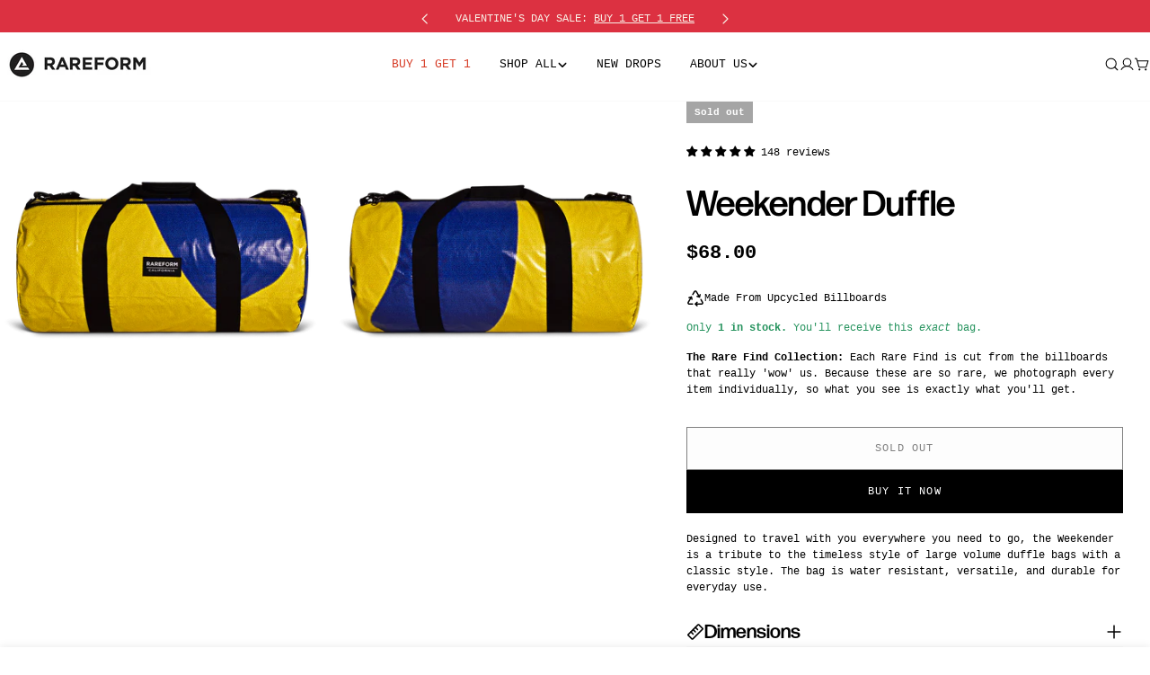

--- FILE ---
content_type: text/css
request_url: https://www.rareform.com/cdn/shop/t/841/assets/section-image-comparison.css?v=571229787247924271769474000
body_size: 422
content:
.image-comparison{position:relative;z-index:0;display:block;overflow:hidden;--color-foreground: 34, 34, 34;--drag-thickness: .5rem;--button-size: 5rem;--button-icon-size: 2.4rem;--heading-offset-x: 2rem;--heading-offset-y: 2rem}.image-comparison--small{--hero-height: 42rem}.image-comparison--medium{--hero-height: 56rem}.image-comparison--large{--hero-height: 72rem}.image-comparison[is-visible]{--percent: 50%}.image-comparison__animation-trigger{display:block;position:absolute;bottom:0;left:0;width:100%;height:.1rem;pointer-events:none}.image-comparison--media{display:block;position:relative;overflow:hidden;background:#f3f3f3}.image-comparison__before .placeholder-svg{background-color:#00000070}.image-comparison__after{position:absolute;z-index:1;top:0;left:0;width:100%;height:100%;overflow:hidden}.image-comparison__button{cursor:pointer;position:absolute;z-index:2;color:inherit;background-color:transparent;border:none;padding:0;transition:none}.image-comparison__button:before{content:"";position:absolute;background-color:#fff;pointer-events:none;box-shadow:0 0 8px #0000001c}.image-comparison__button span{position:absolute;top:50%;left:50%;width:var(--button-size);height:var(--button-size);transform:translate(-50%,-50%);border-radius:50%;color:#222;background-color:#fff;display:flex;align-items:center;justify-content:center;box-shadow:0 9px 11px #0000001c}.image-comparison__button span:before{content:"";width:5rem;height:5rem;position:absolute;top:50%;left:50%;transform:translate(-50%,-50%)}.image-comparison__button svg{width:var(--button-icon-size);height:var(--button-icon-size)}.image-comparison__product{margin-top:1.6rem}.image-comparison__product-title{padding:0!important}.image-comparison__product .f-price>*{margin:0}.image-comparison__wrapper{height:var(--hero-height)}.image-comparison__wrapper img,.image-comparison__wrapper svg{display:block;max-width:100%;position:absolute;top:0;left:0;height:100%;width:100%;object-fit:cover;pointer-events:none}@media (max-width: 767.98px){.image-comparison__wrapper.has-mobile-image .image-comparison--image-desktop{display:none}}@media (min-width: 768px){.image-comparison--image-mobile{display:none!important}}.image-comparison__heading{position:absolute;top:var(--heading-offset-y);inset-inline:var(--heading-offset-x) auto;z-index:1;margin:0;align-items:center;justify-content:center;text-align:center;opacity:1;visibility:visible;transition:opacity .25s ease;text-transform:inherit;color:rgb(var(--color-foreground))}.image-comparison__after .image-comparison__heading{inset-inline:auto var(--heading-offset-x)}.image-comparison__heading-style--badge .image-comparison__heading{background:rgb(var(--color-background));padding:.5rem 1.2rem;box-shadow:0 0 10px #0000001a;border-radius:var(--badges-radius)}.image-comparison__heading-style--plain .image-comparison__heading{background:none}.image-comparison[data-direction=horizontal] .image-comparison__after{clip-path:inset(0px 0px 0px var(--percent, 50%))}.image-comparison[data-direction=horizontal] .image-comparison__button{top:0;inset-inline-start:var(--percent, 50%);margin-inline-start:-1.4rem;height:100%;width:2.8rem;cursor:col-resize}.image-comparison[data-direction=horizontal] .image-comparison__button:before{top:0;left:50%;height:100%;width:var(--drag-thickness);margin-left:calc(var(--drag-thickness) / -2)}.image-comparison[data-direction=vertical] .image-comparison__after{clip-path:inset(var(--percent, 50%) 0px 0px 0px)}.image-comparison[data-direction=vertical] .image-comparison__after .image-comparison__heading{left:var(--heading-offset-x);bottom:var(--heading-offset-y);right:auto;top:auto}.image-comparison[data-direction=vertical] .image-comparison__button{left:0;top:var(--percent, 50%);width:100%;height:2.8rem;margin-top:-1.4rem;cursor:row-resize}.image-comparison[data-direction=vertical] .image-comparison__button:before{top:50%;left:0;width:100%;height:var(--drag-thickness);margin-top:calc(var(--drag-thickness) / -2)}.image-comparison[data-direction=vertical] .image-comparison__button span{transform:rotate(90deg) translate(-50%,50%)}.image-comparison.is-animating .image-comparison__after{transition-property:clip-path;transition-duration:1s;transition-timing-function:ease}.image-comparison.is-animating .image-comparison__button{transition-property:top,left,right;transition-duration:1s;transition-timing-function:ease}.image-comparison.is-dragging .image-comparison__heading{opacity:0}@media (prefers-reduced-motion: no-preference){.image-comparison:not([is-visible]){--percent: 95%}}@media (prefers-reduced-motion: no-preference) and (min-width: 768px){.image-comparison:not([is-visible]){--percent: 97.8%}.section-header-right-column .image-comparison:not([is-visible]){--percent: 95.6%}}@media (max-width: 767.98px){.image-comparison{--drag-thickness: .3rem;--button-size: 4rem;--button-icon-size: 1.92rem}.image-comparison--small{--hero-height: 29rem}.image-comparison--medium{--hero-height: 36rem}.image-comparison--large{--hero-height: 42rem}}.section--image-comparison.section-header-left-column .section__wrapper,.section--image-comparison.section-header-right-column .section__wrapper{display:grid;grid-template-columns:1fr;gap:1.6rem 1rem}.section--image-comparison.section-header-right-column .section__header-wrap{order:9}.section--image-comparison.section-header-right-column .section__header{padding:var(--header-padding-bottom-mobile) 0 0}@media (min-width: 768px){.section--image-comparison.section-header-left-column .section__wrapper,.section--image-comparison.section-header-right-column .section__wrapper{grid-template-columns:repeat(2,1fr)}.section--image-comparison.section-header-left-column .section__header-wrap,.section--image-comparison.section-header-right-column .section__header-wrap{display:flex;align-items:center}.section--image-comparison.section-header-left-column .section__header,.section--image-comparison.section-header-right-column .section__header{max-width:55rem;padding:0 1.5rem;margin:0 auto}}
/*# sourceMappingURL=/cdn/shop/t/841/assets/section-image-comparison.css.map?v=571229787247924271769474000 */


--- FILE ---
content_type: text/json
request_url: https://conf.config-security.com/model
body_size: 87
content:
{"title":"recommendation AI model (keras)","structure":"release_id=0x5b:33:7f:64:71:71:45:70:3b:67:4f:33:55:6a:6d:4c:40:6c:32:30:73:49:4f:31:6d:77:5c:26:31;keras;e174o3a311xnxwsimd2a5fa1w6js8eai6g46seivy3avc6vch654kdoaec4vq6ty6ungxnht","weights":"../weights/5b337f64.h5","biases":"../biases/5b337f64.h5"}

--- FILE ---
content_type: application/javascript
request_url: https://cdn.bogos.io/cmFyZWZvcm0ubXlzaG9waWZ5LmNvbQ==/freegifts_data_1769791274.min.js
body_size: 27060
content:
eval(function(p,a,c,k,e,d){e=function(c){return(c<a?'':e(parseInt(c/a)))+((c=c%a)>35?String.fromCharCode(c+29):c.toString(36))};if(!''.replace(/^/,String)){while(c--){d[e(c)]=k[c]||e(c)}k=[function(e){return d[e]}];e=function(){return'\\w+'};c=1};while(c--){if(k[c]){p=p.replace(new RegExp('\\b'+e(c)+'\\b','g'),k[c])}}return p}('8S.8R={"8Q":[{"5":6W,"w":u,"l":"25 88","1U":"88","1T":3,"1S":{"1R":3,"1Q":3},"1P":"12 1O","1N":"S-1M-1L:k:k.R","1K":"S-1J-6u:k:k.R","1I":3,"1H":{"Q":{"9":"m","y":6},"1G":[],"1F":"Q","1E":[],"1D":7,"1C":"P","1B":7,"P":1,"1A":[{"11":[6X],"10":[{"5":6X,"Z":1}],"Y":1,"8":3T}]},"1z":{"9":"1y","1x":7},"1w":3,"1v":1,"1u":7,"9":"O","1t":0,"1s":3,"1r":{"1q":3,"9":"O","1p":[],"1o":{"1n":7,"1m":N,"1l":7},"1k":3},"1j":[{"l":"\\t\\r 24 2U 2v W (6% q)","p":"U-2o-26-T-i","o":"U-2o-26-T-i-n","h":"g:\\/\\/f.e.d\\/s\\/4\\/1\\/c\\/b\\/4\\/5e-5d-5c-5b-5a.j?v=58","8":57,"a":3T,"X":[{"5":6V,"M":6U,"a":3T,"L":6X,"8":57,"K":86,"J":"I H","G":48,"F":3,"E":6,"D":"m","C":0,"h":"g:\\/\\/f.e.d\\/s\\/4\\/1\\/c\\/b\\/4\\/5e-5d-5c-5b-5a.j?v=58","B":{"x":6W,"A":6V},"z":{"5":6U,"w":u,"l":"\\t\\r 24 2U 2v W (6% q)","p":"U-2o-26-T-i","o":"U-2o-26-T-i-n","h":"g:\\/\\/f.e.d\\/s\\/4\\/1\\/c\\/b\\/4\\/5e-5d-5c-5b-5a.j?v=58","8":57,"a":3T}}]}],"1i":[{"5":8P,"x":6W,"1h":"1.k","1g":3,"1f":"1e","1d":[{"9":"1c","y":{"87":"24 2U 2v W 2b"},"1b":{"87":3},"1a":"19"}],"17":N,"16":{"15":[]}}],"14":[{"5":6V,"M":6U,"a":3T,"L":6X,"8":57,"K":86,"J":"I H","G":48,"F":3,"E":6,"D":"m","C":0,"h":"g:\\/\\/f.e.d\\/s\\/4\\/1\\/c\\/b\\/4\\/5e-5d-5c-5b-5a.j?v=58","B":{"x":6W,"A":6V},"z":{"5":6U,"w":u,"l":"\\t\\r 24 2U 2v W (6% q)","p":"U-2o-26-T-i","o":"U-2o-26-T-i-n","h":"g:\\/\\/f.e.d\\/s\\/4\\/1\\/c\\/b\\/4\\/5e-5d-5c-5b-5a.j?v=58","8":57,"a":3T}}]},{"5":6S,"w":u,"l":"84","1U":"84","1T":3,"1S":{"1R":3,"1Q":3},"1P":"12 1O!","1N":"S-1M-1L:k:k.R","1K":"S-1J-2y:59:k.R","1I":3,"1H":{"Q":{"9":"m","y":6},"1G":[],"1F":"Q","1E":{"9":"m","y":6,"1X":7},"1D":7,"1C":"P","1B":7,"P":1,"1A":[{"11":[6T],"10":[{"5":6T,"Z":1}],"Y":1,"8":3R}]},"1z":{"9":"1y","1x":7},"1w":3,"1v":1,"1u":7,"9":"O","1t":0,"1s":3,"1r":{"1q":3,"9":"O","1p":[],"1o":{"1n":7,"1m":N,"1l":7},"1k":3},"1j":[{"l":"\\t\\r 6P 2s (6% q)","p":"31-1Z-3S-i","o":"31-1Z-3S-i-n","h":"g:\\/\\/f.e.d\\/s\\/4\\/1\\/c\\/b\\/4\\/56.j?v=54","8":53,"a":3R,"X":[{"5":6R,"M":6Q,"a":3R,"L":6T,"8":53,"K":82,"J":"I H","G":81,"F":3,"E":6,"D":"m","C":0,"h":"g:\\/\\/f.e.d\\/s\\/4\\/1\\/c\\/b\\/4\\/56.j?v=54","B":{"x":6S,"A":6R},"z":{"5":6Q,"w":u,"l":"\\t\\r 6P 2s (6% q)","p":"31-1Z-3S-i","o":"31-1Z-3S-i-n","h":"g:\\/\\/f.e.d\\/s\\/4\\/1\\/c\\/b\\/4\\/56.j?v=54","8":53,"a":3R}}]}],"1i":[{"5":8O,"x":6S,"1h":"1.k","1g":3,"1f":"1e","1d":[{"9":"1c","y":{"83":"6P 2s"},"1b":{"83":"31-1Z"},"1a":"19"}],"17":N,"16":{"15":[]}}],"14":[{"5":6R,"M":6Q,"a":3R,"L":6T,"8":53,"K":82,"J":"I H","G":81,"F":3,"E":6,"D":"m","C":0,"h":"g:\\/\\/f.e.d\\/s\\/4\\/1\\/c\\/b\\/4\\/56.j?v=54","B":{"x":6S,"A":6R},"z":{"5":6Q,"w":u,"l":"\\t\\r 6P 2s (6% q)","p":"31-1Z-3S-i","o":"31-1Z-3S-i-n","h":"g:\\/\\/f.e.d\\/s\\/4\\/1\\/c\\/b\\/4\\/56.j?v=54","8":53,"a":3R}}]},{"5":6N,"w":u,"l":"7Z","1U":"7Z","1T":3,"1S":{"1R":3,"1Q":3},"1P":"12 1O!","1N":"S-1M-1L:k:k.R","1K":"S-1J-8N:59:k.R","1I":3,"1H":{"Q":{"9":"m","y":6},"1G":[],"1F":"Q","1E":{"9":"m","y":6,"1X":7},"1D":7,"1C":"P","1B":7,"P":1,"1A":[{"11":[6O],"10":[{"5":6O,"Z":1}],"Y":1,"8":3P}]},"1z":{"9":"1y","1x":7},"1w":3,"1v":1,"1u":7,"9":"O","1t":0,"1s":3,"1r":{"1q":3,"9":"O","1p":[],"1o":{"1n":7,"1m":N,"1l":7},"1k":3},"1j":[{"l":"\\t\\r 2U 2v W (6% q)","p":"2o-26-T-3Q-i","o":"2o-26-T-3Q-i-n","h":"g:\\/\\/f.e.d\\/s\\/4\\/1\\/c\\/b\\/4\\/52-51.j?v=50","8":4Z,"a":3P,"X":[{"5":6M,"M":6L,"a":3P,"L":6O,"8":4Z,"K":7X,"J":"I H","G":68,"F":3,"E":6,"D":"m","C":0,"h":"g:\\/\\/f.e.d\\/s\\/4\\/1\\/c\\/b\\/4\\/52-51.j?v=50","B":{"x":6N,"A":6M},"z":{"5":6L,"w":u,"l":"\\t\\r 2U 2v W (6% q)","p":"2o-26-T-3Q-i","o":"2o-26-T-3Q-i-n","h":"g:\\/\\/f.e.d\\/s\\/4\\/1\\/c\\/b\\/4\\/52-51.j?v=50","8":4Z,"a":3P}}]}],"1i":[{"5":8M,"x":6N,"1h":"1.k","1g":3,"1f":"1e","1d":[{"9":"1c","y":{"7Y":"2U 2v W"},"1b":{"7Y":"2o-26-T"},"1a":"19"}],"17":N,"16":{"15":[]}}],"14":[{"5":6M,"M":6L,"a":3P,"L":6O,"8":4Z,"K":7X,"J":"I H","G":68,"F":3,"E":6,"D":"m","C":0,"h":"g:\\/\\/f.e.d\\/s\\/4\\/1\\/c\\/b\\/4\\/52-51.j?v=50","B":{"x":6N,"A":6M},"z":{"5":6L,"w":u,"l":"\\t\\r 2U 2v W (6% q)","p":"2o-26-T-3Q-i","o":"2o-26-T-3Q-i-n","h":"g:\\/\\/f.e.d\\/s\\/4\\/1\\/c\\/b\\/4\\/52-51.j?v=50","8":4Z,"a":3P}}]},{"5":6J,"w":u,"l":"5J 7W","1U":"7W","1T":3,"1S":{"1R":3,"1Q":3},"1P":"12 1O!","1N":"S-1M-1L:k:k.R","1K":"S-1J-2C:k:k.R","1I":3,"1H":{"Q":{"9":"m","y":6},"1G":[],"1F":"Q","1E":{"9":"m","y":6,"1X":7},"1D":7,"1C":"P","1B":7,"P":1,"1A":[{"11":[6K],"10":[{"5":6K,"Z":1}],"Y":1,"8":3K}]},"1z":{"9":"1y","1x":7},"1w":3,"1v":1,"1u":7,"9":"O","1t":0,"1s":3,"1r":{"1q":3,"9":"O","1p":[],"1o":{"1n":7,"1m":N,"1l":7},"1k":3},"1j":[{"l":"\\t\\r 6G 2Q W (6% q)","p":"3O-3N-3M-3L-i","o":"3O-3N-3M-3L-i-n","h":"g:\\/\\/f.e.d\\/s\\/4\\/1\\/c\\/b\\/4\\/4Y.j?v=4X","8":4W,"a":3K,"X":[{"5":6I,"M":6H,"a":3K,"L":6K,"8":4W,"K":7U,"J":"I H","G":55,"F":3,"E":6,"D":"m","C":0,"h":"g:\\/\\/f.e.d\\/s\\/4\\/1\\/c\\/b\\/4\\/4Y.j?v=4X","B":{"x":6J,"A":6I},"z":{"5":6H,"w":u,"l":"\\t\\r 6G 2Q W (6% q)","p":"3O-3N-3M-3L-i","o":"3O-3N-3M-3L-i-n","h":"g:\\/\\/f.e.d\\/s\\/4\\/1\\/c\\/b\\/4\\/4Y.j?v=4X","8":4W,"a":3K}}]}],"1i":[{"5":8L,"x":6J,"1h":"1.k","1g":3,"1f":"1e","1d":[{"9":"1c","y":{"7V":"3X 6G 2Q W"},"1b":{"7V":3},"1a":"19"}],"17":N,"16":{"15":[]}}],"14":[{"5":6I,"M":6H,"a":3K,"L":6K,"8":4W,"K":7U,"J":"I H","G":55,"F":3,"E":6,"D":"m","C":0,"h":"g:\\/\\/f.e.d\\/s\\/4\\/1\\/c\\/b\\/4\\/4Y.j?v=4X","B":{"x":6J,"A":6I},"z":{"5":6H,"w":u,"l":"\\t\\r 6G 2Q W (6% q)","p":"3O-3N-3M-3L-i","o":"3O-3N-3M-3L-i-n","h":"g:\\/\\/f.e.d\\/s\\/4\\/1\\/c\\/b\\/4\\/4Y.j?v=4X","8":4W,"a":3K}}]},{"5":6E,"w":u,"l":"25 7T","1U":"7T","1T":3,"1S":{"1R":3,"1Q":3},"1P":"12 1O!","1N":"S-1M-1L:k:k.R","1K":"S-1J-2C:k:k.R","1I":3,"1H":{"Q":{"9":"m","y":6},"1G":[],"1F":"Q","1E":{"9":"m","y":6,"1X":7},"1D":7,"1C":"P","1B":7,"P":1,"1A":[{"11":[6F],"10":[{"5":6F,"Z":1}],"Y":1,"8":3F}]},"1z":{"9":"1y","1x":7},"1w":3,"1v":1,"1u":7,"9":"O","1t":0,"1s":3,"1r":{"1q":3,"9":"O","1p":[],"1o":{"1n":7,"1m":N,"1l":7},"1k":3},"1j":[{"l":"\\t\\r 6B 6A 6z (6% q)","p":"3J-3I-3H-3G-i","o":"3J-3I-3H-3G-i-n","h":"g:\\/\\/f.e.d\\/s\\/4\\/1\\/c\\/b\\/4\\/4V-2i.j?v=4U","8":4T,"a":3F,"X":[{"5":6D,"M":6C,"a":3F,"L":6F,"8":4T,"K":7R,"J":"I H","G":35,"F":3,"E":6,"D":"m","C":0,"h":"g:\\/\\/f.e.d\\/s\\/4\\/1\\/c\\/b\\/4\\/4V-2i.j?v=4U","B":{"x":6E,"A":6D},"z":{"5":6C,"w":u,"l":"\\t\\r 6B 6A 6z (6% q)","p":"3J-3I-3H-3G-i","o":"3J-3I-3H-3G-i-n","h":"g:\\/\\/f.e.d\\/s\\/4\\/1\\/c\\/b\\/4\\/4V-2i.j?v=4U","8":4T,"a":3F}}]}],"1i":[{"5":8K,"x":6E,"1h":"1.k","1g":3,"1f":"1e","1d":[{"9":"1c","y":{"7S":"2b 6B 6A 6z"},"1b":{"7S":3},"1a":"19"}],"17":N,"16":{"15":[]}}],"14":[{"5":6D,"M":6C,"a":3F,"L":6F,"8":4T,"K":7R,"J":"I H","G":35,"F":3,"E":6,"D":"m","C":0,"h":"g:\\/\\/f.e.d\\/s\\/4\\/1\\/c\\/b\\/4\\/4V-2i.j?v=4U","B":{"x":6E,"A":6D},"z":{"5":6C,"w":u,"l":"\\t\\r 6B 6A 6z (6% q)","p":"3J-3I-3H-3G-i","o":"3J-3I-3H-3G-i-n","h":"g:\\/\\/f.e.d\\/s\\/4\\/1\\/c\\/b\\/4\\/4V-2i.j?v=4U","8":4T,"a":3F}}]},{"5":6x,"w":u,"l":"5J 12 8J","1U":"8I","1T":3,"1S":{"1R":3,"1Q":3},"1P":"12 1O!","1N":"S-1M-1L:k:k.R","1K":"S-1J-6u:k:k.R","1I":3,"1H":{"Q":{"9":"m","y":6},"1G":[],"1F":"Q","1E":{"9":"m","y":6,"1X":7},"1D":7,"1C":"P","1B":7,"P":1,"1A":[{"11":[6y],"10":[{"5":6y,"Z":1}],"Y":1,"8":3E}]},"1z":{"9":"1y","1x":7},"1w":3,"1v":1,"1u":7,"9":"O","1t":0,"1s":3,"1r":{"1q":3,"9":"O","1p":[],"1o":{"1n":7,"1m":N,"1l":7},"1k":3},"1j":[{"l":"\\t\\r 2z 2j W (6% q)","p":"2a-1Y-T-i","o":"2a-1Y-T-i-n","h":"g:\\/\\/f.e.d\\/s\\/4\\/1\\/c\\/b\\/4\\/4S-4R-4Q-4P-4O.j?v=4N","8":4M,"a":3E,"X":[{"5":6w,"M":6v,"a":3E,"L":6y,"8":4M,"K":7P,"J":"I H","G":45,"F":3,"E":6,"D":"m","C":0,"h":"g:\\/\\/f.e.d\\/s\\/4\\/1\\/c\\/b\\/4\\/4S-4R-4Q-4P-4O.j?v=4N","B":{"x":6x,"A":6w},"z":{"5":6v,"w":u,"l":"\\t\\r 2z 2j W (6% q)","p":"2a-1Y-T-i","o":"2a-1Y-T-i-n","h":"g:\\/\\/f.e.d\\/s\\/4\\/1\\/c\\/b\\/4\\/4S-4R-4Q-4P-4O.j?v=4N","8":4M,"a":3E}}]}],"1i":[{"5":8H,"x":6x,"1h":"1.k","1g":3,"1f":"1e","1d":[{"9":"1c","y":{"7Q":"3X 2z 2j T"},"1b":{"7Q":3},"1a":"19"}],"17":N,"16":{"15":[]}}],"14":[{"5":6w,"M":6v,"a":3E,"L":6y,"8":4M,"K":7P,"J":"I H","G":45,"F":3,"E":6,"D":"m","C":0,"h":"g:\\/\\/f.e.d\\/s\\/4\\/1\\/c\\/b\\/4\\/4S-4R-4Q-4P-4O.j?v=4N","B":{"x":6x,"A":6w},"z":{"5":6v,"w":u,"l":"\\t\\r 2z 2j W (6% q)","p":"2a-1Y-T-i","o":"2a-1Y-T-i-n","h":"g:\\/\\/f.e.d\\/s\\/4\\/1\\/c\\/b\\/4\\/4S-4R-4Q-4P-4O.j?v=4N","8":4M,"a":3E}}]},{"5":3D,"w":u,"l":"25 7O","1U":"7O","1T":3,"1S":{"1R":3,"1Q":3},"1P":"12 1O","1N":"S-1M-1L:k:k.R","1K":"S-1J-6u:k:k.R","1I":3,"1H":{"Q":{"9":"m","y":6},"1G":[],"1F":"Q","1E":[],"1D":7,"1C":"P","1B":7,"P":1,"1A":[{"11":[2O],"10":[{"5":2O,"Z":1}],"Y":1,"8":2t},{"11":[2T],"10":[{"5":2T,"Z":1}],"Y":1,"8":2w}]},"1z":{"9":"1y","1x":7},"1w":3,"1v":1,"1u":7,"9":"O","1t":0,"1s":3,"1r":{"1q":3,"9":"O","1p":[],"1o":{"1n":7,"1m":N,"1l":7},"1k":3},"1j":[{"l":"\\t\\r 24 2d 2c (6% q)","p":"U-13-1V-2u","o":"U-13-1V-2u-n","h":"g:\\/\\/f.e.d\\/s\\/4\\/1\\/c\\/b\\/4\\/2F.j?v=2E","8":2D,"a":2t,"X":[{"5":2N,"M":2M,"a":2t,"L":2O,"8":2D,"K":5D,"J":"I H","G":40,"F":3,"E":6,"D":"m","C":0,"h":"g:\\/\\/f.e.d\\/s\\/4\\/1\\/c\\/b\\/4\\/2F.j?v=2E","B":{"x":3D,"A":2N},"z":{"5":2M,"w":u,"l":"\\t\\r 24 2d 2c (6% q)","p":"U-13-1V-2u","o":"U-13-1V-2u-n","h":"g:\\/\\/f.e.d\\/s\\/4\\/1\\/c\\/b\\/4\\/2F.j?v=2E","8":2D,"a":2t}}]},{"l":"\\t\\r 30 2z 2j W (6% q)","p":"2x-2a-1Y-T-i","o":"2x-2a-1Y-T-i-n","h":"g:\\/\\/f.e.d\\/s\\/4\\/1\\/c\\/b\\/4\\/2I.j?v=2H","8":2G,"a":2w,"X":[{"5":2S,"M":2R,"a":2w,"L":2T,"8":2G,"K":6j,"J":"I H","G":60,"F":3,"E":6,"D":"m","C":0,"h":"g:\\/\\/f.e.d\\/s\\/4\\/1\\/c\\/b\\/4\\/2I.j?v=2H","B":{"x":3D,"A":2S},"z":{"5":2R,"w":u,"l":"\\t\\r 30 2z 2j W (6% q)","p":"2x-2a-1Y-T-i","o":"2x-2a-1Y-T-i-n","h":"g:\\/\\/f.e.d\\/s\\/4\\/1\\/c\\/b\\/4\\/2I.j?v=2H","8":2G,"a":2w}}]}],"1i":[{"5":8G,"x":3D,"1h":"1.k","1g":3,"1f":"1e","1d":[{"9":"1c","y":{"7N":"2d 2c 2b"},"1b":{"7N":3},"1a":"19"}],"17":N,"16":{"15":[]}}],"14":[{"5":2N,"M":2M,"a":2t,"L":2O,"8":2D,"K":5D,"J":"I H","G":40,"F":3,"E":6,"D":"m","C":0,"h":"g:\\/\\/f.e.d\\/s\\/4\\/1\\/c\\/b\\/4\\/2F.j?v=2E","B":{"x":3D,"A":2N},"z":{"5":2M,"w":u,"l":"\\t\\r 24 2d 2c (6% q)","p":"U-13-1V-2u","o":"U-13-1V-2u-n","h":"g:\\/\\/f.e.d\\/s\\/4\\/1\\/c\\/b\\/4\\/2F.j?v=2E","8":2D,"a":2t}},{"5":2S,"M":2R,"a":2w,"L":2T,"8":2G,"K":6j,"J":"I H","G":60,"F":3,"E":6,"D":"m","C":0,"h":"g:\\/\\/f.e.d\\/s\\/4\\/1\\/c\\/b\\/4\\/2I.j?v=2H","B":{"x":3D,"A":2S},"z":{"5":2R,"w":u,"l":"\\t\\r 30 2z 2j W (6% q)","p":"2x-2a-1Y-T-i","o":"2x-2a-1Y-T-i-n","h":"g:\\/\\/f.e.d\\/s\\/4\\/1\\/c\\/b\\/4\\/2I.j?v=2H","8":2G,"a":2w}}]},{"5":6s,"w":u,"l":"25 7M","1U":"7M","1T":3,"1S":{"1R":3,"1Q":3},"1P":"12 1O!","1N":"S-1M-1L:k:k.R","1K":"S-1J-6u:k:k.R","1I":3,"1H":{"Q":{"9":"m","y":6},"1G":[],"1F":"Q","1E":{"9":"m","y":6,"1X":7},"1D":7,"1C":"P","1B":7,"P":1,"1A":[{"11":[6t],"10":[{"5":6t,"Z":1}],"Y":1,"8":3A}]},"1z":{"9":"1y","1x":7},"1w":3,"1v":1,"1u":7,"9":"O","1t":0,"1s":3,"1r":{"1q":3,"9":"O","1p":[],"1o":{"1n":7,"1m":N,"1l":7},"1k":3},"1j":[{"l":"\\t\\r 6p 2c (6% q)","p":"3C-1V-3B","o":"3C-1V-3B-n","h":"g:\\/\\/f.e.d\\/s\\/4\\/1\\/c\\/b\\/4\\/4L.j?v=4K","8":4J,"a":3A,"X":[{"5":6r,"M":6q,"a":3A,"L":6t,"8":4J,"K":7K,"J":"I H","G":7J,"F":3,"E":6,"D":"m","C":0,"h":"g:\\/\\/f.e.d\\/s\\/4\\/1\\/c\\/b\\/4\\/4L.j?v=4K","B":{"x":6s,"A":6r},"z":{"5":6q,"w":u,"l":"\\t\\r 6p 2c (6% q)","p":"3C-1V-3B","o":"3C-1V-3B-n","h":"g:\\/\\/f.e.d\\/s\\/4\\/1\\/c\\/b\\/4\\/4L.j?v=4K","8":4J,"a":3A}}]}],"1i":[{"5":8F,"x":6s,"1h":"1.k","1g":3,"1f":"1e","1d":[{"9":"1c","y":{"7L":"25 6p 2c"},"1b":{"7L":3},"1a":"19"}],"17":N,"16":{"15":[]}}],"14":[{"5":6r,"M":6q,"a":3A,"L":6t,"8":4J,"K":7K,"J":"I H","G":7J,"F":3,"E":6,"D":"m","C":0,"h":"g:\\/\\/f.e.d\\/s\\/4\\/1\\/c\\/b\\/4\\/4L.j?v=4K","B":{"x":6s,"A":6r},"z":{"5":6q,"w":u,"l":"\\t\\r 6p 2c (6% q)","p":"3C-1V-3B","o":"3C-1V-3B-n","h":"g:\\/\\/f.e.d\\/s\\/4\\/1\\/c\\/b\\/4\\/4L.j?v=4K","8":4J,"a":3A}}]},{"5":6n,"w":u,"l":"25 7I","1U":"7I","1T":3,"1S":{"1R":3,"1Q":3},"1P":"12 1O!","1N":"S-1M-1L:k:k.R","1K":"S-1J-2y:59:k.R","1I":3,"1H":{"Q":{"9":"m","y":6},"1G":[],"1F":"Q","1E":{"9":"m","y":6,"1X":7},"1D":7,"1C":"P","1B":7,"P":1,"1A":[{"11":[6o],"10":[{"5":6o,"Z":1}],"Y":1,"8":3y}]},"1z":{"9":"1y","1x":7},"1w":3,"1v":1,"1u":7,"9":"O","1t":0,"1s":3,"1r":{"1q":3,"9":"O","1p":[],"1o":{"1n":7,"1m":N,"1l":7},"1k":3},"1j":[{"l":"\\t\\r 6k 2j W (6% q)","p":"3z-1Y-T-i","o":"3z-1Y-T-i-n","h":"g:\\/\\/f.e.d\\/s\\/4\\/1\\/c\\/b\\/4\\/4I-4H-4G-4F-4E.j?v=4D","8":4C,"a":3y,"X":[{"5":6m,"M":6l,"a":3y,"L":6o,"8":4C,"K":7G,"J":"I H","G":45,"F":3,"E":6,"D":"m","C":0,"h":"g:\\/\\/f.e.d\\/s\\/4\\/1\\/c\\/b\\/4\\/4I-4H-4G-4F-4E.j?v=4D","B":{"x":6n,"A":6m},"z":{"5":6l,"w":u,"l":"\\t\\r 6k 2j W (6% q)","p":"3z-1Y-T-i","o":"3z-1Y-T-i-n","h":"g:\\/\\/f.e.d\\/s\\/4\\/1\\/c\\/b\\/4\\/4I-4H-4G-4F-4E.j?v=4D","8":4C,"a":3y}}]}],"1i":[{"5":8E,"x":6n,"1h":"1.k","1g":3,"1f":"1e","1d":[{"9":"1c","y":{"7H":"25 6k 2j W"},"1b":{"7H":3},"1a":"19"}],"17":N,"16":{"15":[]}}],"14":[{"5":6m,"M":6l,"a":3y,"L":6o,"8":4C,"K":7G,"J":"I H","G":45,"F":3,"E":6,"D":"m","C":0,"h":"g:\\/\\/f.e.d\\/s\\/4\\/1\\/c\\/b\\/4\\/4I-4H-4G-4F-4E.j?v=4D","B":{"x":6n,"A":6m},"z":{"5":6l,"w":u,"l":"\\t\\r 6k 2j W (6% q)","p":"3z-1Y-T-i","o":"3z-1Y-T-i-n","h":"g:\\/\\/f.e.d\\/s\\/4\\/1\\/c\\/b\\/4\\/4I-4H-4G-4F-4E.j?v=4D","8":4C,"a":3y}}]},{"5":6i,"w":u,"l":"25 7F","1U":"7F","1T":3,"1S":{"1R":3,"1Q":3},"1P":"12 1O!","1N":"S-1M-1L:k:k.R","1K":"S-1J-2y:59:k.R","1I":3,"1H":{"Q":{"9":"m","y":6},"1G":[],"1F":"Q","1E":{"9":"m","y":6,"1X":7},"1D":7,"1C":"P","1B":7,"P":1,"1A":[{"11":[2T],"10":[{"5":2T,"Z":1}],"Y":1,"8":2w}]},"1z":{"9":"1y","1x":7},"1w":3,"1v":1,"1u":7,"9":"O","1t":0,"1s":3,"1r":{"1q":3,"9":"O","1p":[],"1o":{"1n":7,"1m":N,"1l":7},"1k":3},"1j":[{"l":"\\t\\r 30 2z 2j W (6% q)","p":"2x-2a-1Y-T-i","o":"2x-2a-1Y-T-i-n","h":"g:\\/\\/f.e.d\\/s\\/4\\/1\\/c\\/b\\/4\\/2I.j?v=2H","8":2G,"a":2w,"X":[{"5":2S,"M":2R,"a":2w,"L":2T,"8":2G,"K":6j,"J":"I H","G":60,"F":3,"E":6,"D":"m","C":0,"h":"g:\\/\\/f.e.d\\/s\\/4\\/1\\/c\\/b\\/4\\/2I.j?v=2H","B":{"x":6i,"A":2S},"z":{"5":2R,"w":u,"l":"\\t\\r 30 2z 2j W (6% q)","p":"2x-2a-1Y-T-i","o":"2x-2a-1Y-T-i-n","h":"g:\\/\\/f.e.d\\/s\\/4\\/1\\/c\\/b\\/4\\/2I.j?v=2H","8":2G,"a":2w}}]}],"1i":[{"5":8D,"x":6i,"1h":"1.k","1g":3,"1f":"1e","1d":[{"9":"1c","y":{"7E":"2b 30 2z 2j W"},"1b":{"7E":3},"1a":"19"}],"17":N,"16":{"15":[]}}],"14":[{"5":2S,"M":2R,"a":2w,"L":2T,"8":2G,"K":6j,"J":"I H","G":60,"F":3,"E":6,"D":"m","C":0,"h":"g:\\/\\/f.e.d\\/s\\/4\\/1\\/c\\/b\\/4\\/2I.j?v=2H","B":{"x":6i,"A":2S},"z":{"5":2R,"w":u,"l":"\\t\\r 30 2z 2j W (6% q)","p":"2x-2a-1Y-T-i","o":"2x-2a-1Y-T-i-n","h":"g:\\/\\/f.e.d\\/s\\/4\\/1\\/c\\/b\\/4\\/2I.j?v=2H","8":2G,"a":2w}}]},{"5":6g,"w":u,"l":"25 7D","1U":"7D","1T":3,"1S":{"1R":3,"1Q":3},"1P":"12 1O!","1N":"S-1M-1L:k:k.R","1K":"S-1J-2y:59:k.R","1I":3,"1H":{"Q":{"9":"m","y":6},"1G":[],"1F":"Q","1E":{"9":"m","y":6,"1X":7},"1D":7,"1C":"P","1B":7,"P":1,"1A":[{"11":[6h],"10":[{"5":6h,"Z":1}],"Y":1,"8":3u}]},"1z":{"9":"1y","1x":7},"1w":3,"1v":1,"1u":7,"9":"O","1t":0,"1s":3,"1r":{"1q":3,"9":"O","1p":[],"1o":{"1n":7,"1m":N,"1l":7},"1k":3},"1j":[{"l":"\\t\\r 6d 2v W (6% q)","p":"3x-26-T-3w-3v","o":"3x-26-T-3w-3v-n","h":"g:\\/\\/f.e.d\\/s\\/4\\/1\\/c\\/b\\/4\\/4B-2i.j?v=4A","8":4z,"a":3u,"X":[{"5":6f,"M":6e,"a":3u,"L":6h,"8":4z,"K":7B,"J":"I H","G":7A,"F":3,"E":6,"D":"m","C":0,"h":"g:\\/\\/f.e.d\\/s\\/4\\/1\\/c\\/b\\/4\\/4B-2i.j?v=4A","B":{"x":6g,"A":6f},"z":{"5":6e,"w":u,"l":"\\t\\r 6d 2v W (6% q)","p":"3x-26-T-3w-3v","o":"3x-26-T-3w-3v-n","h":"g:\\/\\/f.e.d\\/s\\/4\\/1\\/c\\/b\\/4\\/4B-2i.j?v=4A","8":4z,"a":3u}}]}],"1i":[{"5":8C,"x":6g,"1h":"1.k","1g":3,"1f":"1e","1d":[{"9":"1c","y":{"7C":"2b 6d 2v W"},"1b":{"7C":3},"1a":"19"}],"17":N,"16":{"15":[]}}],"14":[{"5":6f,"M":6e,"a":3u,"L":6h,"8":4z,"K":7B,"J":"I H","G":7A,"F":3,"E":6,"D":"m","C":0,"h":"g:\\/\\/f.e.d\\/s\\/4\\/1\\/c\\/b\\/4\\/4B-2i.j?v=4A","B":{"x":6g,"A":6f},"z":{"5":6e,"w":u,"l":"\\t\\r 6d 2v W (6% q)","p":"3x-26-T-3w-3v","o":"3x-26-T-3w-3v-n","h":"g:\\/\\/f.e.d\\/s\\/4\\/1\\/c\\/b\\/4\\/4B-2i.j?v=4A","8":4z,"a":3u}}]},{"5":6b,"w":u,"l":"25 7z","1U":"7z","1T":3,"1S":{"1R":3,"1Q":3},"1P":"12 1O!","1N":"S-1M-1L:k:k.R","1K":"S-1J-2y:59:k.R","1I":3,"1H":{"Q":{"9":"m","y":6},"1G":[],"1F":"Q","1E":{"9":"m","y":6,"1X":7},"1D":7,"1C":"P","1B":7,"P":1,"1A":[{"11":[6c],"10":[{"5":6c,"Z":1}],"Y":1,"8":3s}]},"1z":{"9":"1y","1x":7},"1w":3,"1v":1,"1u":7,"9":"O","1t":0,"1s":3,"1r":{"1q":3,"9":"O","1p":[],"1o":{"1n":7,"1m":N,"1l":7},"1k":3},"1j":[{"l":"\\t\\r 2P 1W (6% q)","p":"2n-V-3t-i","o":"2n-V-3t-i-n","h":"g:\\/\\/f.e.d\\/s\\/4\\/1\\/c\\/b\\/4\\/4y.j?v=4x","8":4w,"a":3s,"X":[{"5":6a,"M":69,"a":3s,"L":6c,"8":4w,"K":7x,"J":"I H","G":35,"F":3,"E":6,"D":"m","C":0,"h":"g:\\/\\/f.e.d\\/s\\/4\\/1\\/c\\/b\\/4\\/4y.j?v=4x","B":{"x":6b,"A":6a},"z":{"5":69,"w":u,"l":"\\t\\r 2P 1W (6% q)","p":"2n-V-3t-i","o":"2n-V-3t-i-n","h":"g:\\/\\/f.e.d\\/s\\/4\\/1\\/c\\/b\\/4\\/4y.j?v=4x","8":4w,"a":3s}}]}],"1i":[{"5":8B,"x":6b,"1h":"1.k","1g":3,"1f":"1e","1d":[{"9":"1c","y":{"7y":"2b 2P 1W"},"1b":{"7y":3},"1a":"19"}],"17":N,"16":{"15":[]}}],"14":[{"5":6a,"M":69,"a":3s,"L":6c,"8":4w,"K":7x,"J":"I H","G":35,"F":3,"E":6,"D":"m","C":0,"h":"g:\\/\\/f.e.d\\/s\\/4\\/1\\/c\\/b\\/4\\/4y.j?v=4x","B":{"x":6b,"A":6a},"z":{"5":69,"w":u,"l":"\\t\\r 2P 1W (6% q)","p":"2n-V-3t-i","o":"2n-V-3t-i-n","h":"g:\\/\\/f.e.d\\/s\\/4\\/1\\/c\\/b\\/4\\/4y.j?v=4x","8":4w,"a":3s}}]},{"5":66,"w":u,"l":"25 7w","1U":"7w","1T":3,"1S":{"1R":3,"1Q":3},"1P":"12 1O!","1N":"S-1M-1L:k:k.R","1K":"S-1J-2y:59:k.R","1I":3,"1H":{"Q":{"9":"m","y":6},"1G":[],"1F":"Q","1E":{"9":"m","y":6,"1X":7},"1D":7,"1C":"P","1B":7,"P":1,"1A":[{"11":[67],"10":[{"5":67,"Z":1}],"Y":1,"8":3p}]},"1z":{"9":"1y","1x":7},"1w":3,"1v":1,"1u":7,"9":"O","1t":0,"1s":3,"1r":{"1q":3,"9":"O","1p":[],"1o":{"1n":7,"1m":N,"1l":7},"1k":3},"1j":[{"l":"\\t\\r 63 1W (6% q)","p":"3r-V-3q-i","o":"3r-V-3q-i-n","h":"g:\\/\\/f.e.d\\/s\\/4\\/1\\/c\\/b\\/4\\/4v.j?v=4u","8":4t,"a":3p,"X":[{"5":65,"M":64,"a":3p,"L":67,"8":4t,"K":7u,"J":"I H","G":45,"F":3,"E":6,"D":"m","C":0,"h":"g:\\/\\/f.e.d\\/s\\/4\\/1\\/c\\/b\\/4\\/4v.j?v=4u","B":{"x":66,"A":65},"z":{"5":64,"w":u,"l":"\\t\\r 63 1W (6% q)","p":"3r-V-3q-i","o":"3r-V-3q-i-n","h":"g:\\/\\/f.e.d\\/s\\/4\\/1\\/c\\/b\\/4\\/4v.j?v=4u","8":4t,"a":3p}}]}],"1i":[{"5":8A,"x":66,"1h":"1.k","1g":3,"1f":"1e","1d":[{"9":"1c","y":{"7v":"2b 63 1W"},"1b":{"7v":3},"1a":"19"}],"17":N,"16":{"15":[]}}],"14":[{"5":65,"M":64,"a":3p,"L":67,"8":4t,"K":7u,"J":"I H","G":45,"F":3,"E":6,"D":"m","C":0,"h":"g:\\/\\/f.e.d\\/s\\/4\\/1\\/c\\/b\\/4\\/4v.j?v=4u","B":{"x":66,"A":65},"z":{"5":64,"w":u,"l":"\\t\\r 63 1W (6% q)","p":"3r-V-3q-i","o":"3r-V-3q-i-n","h":"g:\\/\\/f.e.d\\/s\\/4\\/1\\/c\\/b\\/4\\/4v.j?v=4u","8":4t,"a":3p}}]},{"5":61,"w":u,"l":"25 7t","1U":"7t","1T":3,"1S":{"1R":3,"1Q":3},"1P":"12 1O!","1N":"S-1M-1L:k:k.R","1K":"S-1J-2y:59:k.R","1I":3,"1H":{"Q":{"9":"m","y":6},"1G":[],"1F":"Q","1E":{"9":"m","y":6,"1X":7},"1D":7,"1C":"P","1B":7,"P":1,"1A":[{"11":[62],"10":[{"5":62,"Z":1}],"Y":1,"8":3l}]},"1z":{"9":"1y","1x":7},"1w":3,"1v":1,"1u":7,"9":"O","1t":0,"1s":3,"1r":{"1q":3,"9":"O","1p":[],"1o":{"1n":7,"1m":N,"1l":7},"1k":3},"1j":[{"l":"\\t\\r 5X 2Q W (6% q)","p":"3o-3n-T-3m-i","o":"3o-3n-T-3m-i-n","h":"g:\\/\\/f.e.d\\/s\\/4\\/1\\/c\\/b\\/4\\/4s.j?v=4r","8":4q,"a":3l,"X":[{"5":5Z,"M":5Y,"a":3l,"L":62,"8":4q,"K":7r,"J":"I H","G":60,"F":3,"E":6,"D":"m","C":0,"h":"g:\\/\\/f.e.d\\/s\\/4\\/1\\/c\\/b\\/4\\/4s.j?v=4r","B":{"x":61,"A":5Z},"z":{"5":5Y,"w":u,"l":"\\t\\r 5X 2Q W (6% q)","p":"3o-3n-T-3m-i","o":"3o-3n-T-3m-i-n","h":"g:\\/\\/f.e.d\\/s\\/4\\/1\\/c\\/b\\/4\\/4s.j?v=4r","8":4q,"a":3l}}]}],"1i":[{"5":8z,"x":61,"1h":"1.k","1g":3,"1f":"1e","1d":[{"9":"1c","y":{"7s":"2b 5X 2Q W"},"1b":{"7s":3},"1a":"19"}],"17":N,"16":{"15":[]}}],"14":[{"5":5Z,"M":5Y,"a":3l,"L":62,"8":4q,"K":7r,"J":"I H","G":60,"F":3,"E":6,"D":"m","C":0,"h":"g:\\/\\/f.e.d\\/s\\/4\\/1\\/c\\/b\\/4\\/4s.j?v=4r","B":{"x":61,"A":5Z},"z":{"5":5Y,"w":u,"l":"\\t\\r 5X 2Q W (6% q)","p":"3o-3n-T-3m-i","o":"3o-3n-T-3m-i-n","h":"g:\\/\\/f.e.d\\/s\\/4\\/1\\/c\\/b\\/4\\/4s.j?v=4r","8":4q,"a":3l}}]},{"5":5V,"w":u,"l":"25 7q","1U":"7q","1T":3,"1S":{"1R":3,"1Q":3},"1P":"12 1O!","1N":"S-1M-1L:k:k.R","1K":"S-1J-2C:k:k.R","1I":3,"1H":{"Q":{"9":"m","y":6},"1G":[],"1F":"Q","1E":{"9":"m","y":6,"1X":7},"1D":7,"1C":"P","1B":7,"P":1,"1A":[{"11":[5W],"10":[{"5":5W,"Z":1}],"Y":1,"8":3j}]},"1z":{"9":"1y","1x":7},"1w":3,"1v":1,"1u":7,"9":"O","1t":0,"1s":3,"1r":{"1q":3,"9":"O","1p":[],"1o":{"1n":7,"1m":N,"1l":7},"1k":3},"1j":[{"l":"\\t\\r 5S 5R (6% q)","p":"2Z-2Y-3k-i","o":"2Z-2Y-3k-i-n","h":"g:\\/\\/f.e.d\\/s\\/4\\/1\\/c\\/b\\/4\\/4p-2i.j?v=4o","8":4n,"a":3j,"X":[{"5":5U,"M":5T,"a":3j,"L":5W,"8":4n,"K":7o,"J":"I H","G":28,"F":3,"E":6,"D":"m","C":0,"h":"g:\\/\\/f.e.d\\/s\\/4\\/1\\/c\\/b\\/4\\/4p-2i.j?v=4o","B":{"x":5V,"A":5U},"z":{"5":5T,"w":u,"l":"\\t\\r 5S 5R (6% q)","p":"2Z-2Y-3k-i","o":"2Z-2Y-3k-i-n","h":"g:\\/\\/f.e.d\\/s\\/4\\/1\\/c\\/b\\/4\\/4p-2i.j?v=4o","8":4n,"a":3j}}]}],"1i":[{"5":8y,"x":5V,"1h":"1.k","1g":3,"1f":"1e","1d":[{"9":"1c","y":{"7p":"2b 5S 5R"},"1b":{"7p":"2Z-2Y-2K"},"1a":"19"}],"17":N,"16":{"15":[]}}],"14":[{"5":5U,"M":5T,"a":3j,"L":5W,"8":4n,"K":7o,"J":"I H","G":28,"F":3,"E":6,"D":"m","C":0,"h":"g:\\/\\/f.e.d\\/s\\/4\\/1\\/c\\/b\\/4\\/4p-2i.j?v=4o","B":{"x":5V,"A":5U},"z":{"5":5T,"w":u,"l":"\\t\\r 5S 5R (6% q)","p":"2Z-2Y-3k-i","o":"2Z-2Y-3k-i-n","h":"g:\\/\\/f.e.d\\/s\\/4\\/1\\/c\\/b\\/4\\/4p-2i.j?v=4o","8":4n,"a":3j}}]},{"5":5Q,"w":u,"l":"25 7n","1U":"7n","1T":3,"1S":{"1R":3,"1Q":3},"1P":"12 1O!","1N":"S-1M-1L:k:k.R","1K":"S-1J-2C:k:k.R","1I":3,"1H":{"Q":{"9":"m","y":6},"1G":[],"1F":"Q","1E":{"9":"m","y":6,"1X":7},"1D":7,"1C":"P","1B":7,"P":1,"1A":[{"11":[2r],"10":[{"5":2r,"Z":1}],"Y":1,"8":27}]},"1z":{"9":"1y","1x":7},"1w":3,"1v":1,"1u":7,"9":"O","1t":0,"1s":3,"1r":{"1q":3,"9":"O","1p":[],"1o":{"1n":7,"1m":N,"1l":7},"1k":3},"1j":[{"l":"\\t\\r 2B 2A 1W (6% q)","p":"23-21-V-29-i","o":"23-21-V-29-i-n","h":"g:\\/\\/f.e.d\\/s\\/4\\/1\\/c\\/b\\/4\\/2h.2g?v=2f","8":2e,"a":27,"X":[{"5":2q,"M":2p,"a":27,"L":2r,"8":2e,"K":32,"J":"I H","G":22,"F":3,"E":6,"D":"m","C":0,"h":"g:\\/\\/f.e.d\\/s\\/4\\/1\\/c\\/b\\/4\\/2h.2g?v=2f","B":{"x":5Q,"A":2q},"z":{"5":2p,"w":u,"l":"\\t\\r 2B 2A 1W (6% q)","p":"23-21-V-29-i","o":"23-21-V-29-i-n","h":"g:\\/\\/f.e.d\\/s\\/4\\/1\\/c\\/b\\/4\\/2h.2g?v=2f","8":2e,"a":27}}]}],"1i":[{"5":8x,"x":5Q,"1h":"1.k","1g":3,"1f":"1e","1d":[{"9":"1c","y":{"7m":"2b 2B 2A 1W"},"1b":{"7m":"23-21-V-2K"},"1a":"19"}],"17":N,"16":{"15":[]}}],"14":[{"5":2q,"M":2p,"a":27,"L":2r,"8":2e,"K":32,"J":"I H","G":22,"F":3,"E":6,"D":"m","C":0,"h":"g:\\/\\/f.e.d\\/s\\/4\\/1\\/c\\/b\\/4\\/2h.2g?v=2f","B":{"x":5Q,"A":2q},"z":{"5":2p,"w":u,"l":"\\t\\r 2B 2A 1W (6% q)","p":"23-21-V-29-i","o":"23-21-V-29-i-n","h":"g:\\/\\/f.e.d\\/s\\/4\\/1\\/c\\/b\\/4\\/2h.2g?v=2f","8":2e,"a":27}}]},{"5":5P,"w":u,"l":"8w","1U":"71","1T":3,"1S":{"1R":3,"1Q":3},"1P":"12 1O!","1N":"S-1M-1L:k:k.R","1K":"S-1J-2C:k:k.R","1I":3,"1H":{"Q":{"9":"m","y":6},"1G":[],"1F":"Q","1E":{"9":"m","y":6,"1X":7},"1D":7,"1C":"P","1B":7,"P":1,"1A":[{"11":[2r],"10":[{"5":2r,"Z":1}],"Y":1,"8":27}]},"1z":{"9":"1y","1x":7},"1w":3,"1v":1,"1u":7,"9":"O","1t":0,"1s":3,"1r":{"1q":3,"9":"O","1p":[],"1o":{"1n":7,"1m":N,"1l":7},"1k":3},"1j":[{"l":"\\t\\r 2B 2A 1W (6% q)","p":"23-21-V-29-i","o":"23-21-V-29-i-n","h":"g:\\/\\/f.e.d\\/s\\/4\\/1\\/c\\/b\\/4\\/2h.2g?v=2f","8":2e,"a":27,"X":[{"5":2q,"M":2p,"a":27,"L":2r,"8":2e,"K":32,"J":"I H","G":22,"F":3,"E":6,"D":"m","C":0,"h":"g:\\/\\/f.e.d\\/s\\/4\\/1\\/c\\/b\\/4\\/2h.2g?v=2f","B":{"x":5P,"A":2q},"z":{"5":2p,"w":u,"l":"\\t\\r 2B 2A 1W (6% q)","p":"23-21-V-29-i","o":"23-21-V-29-i-n","h":"g:\\/\\/f.e.d\\/s\\/4\\/1\\/c\\/b\\/4\\/2h.2g?v=2f","8":2e,"a":27}}]}],"1i":[{"5":8v,"x":5P,"1h":"1.k","1g":3,"1f":"1e","1d":[{"9":"1c","y":{"7l":"2b 8u 1W"},"1b":{"7l":3},"1a":"19"}],"17":N,"16":{"15":[]}}],"14":[{"5":2q,"M":2p,"a":27,"L":2r,"8":2e,"K":32,"J":"I H","G":22,"F":3,"E":6,"D":"m","C":0,"h":"g:\\/\\/f.e.d\\/s\\/4\\/1\\/c\\/b\\/4\\/2h.2g?v=2f","B":{"x":5P,"A":2q},"z":{"5":2p,"w":u,"l":"\\t\\r 2B 2A 1W (6% q)","p":"23-21-V-29-i","o":"23-21-V-29-i-n","h":"g:\\/\\/f.e.d\\/s\\/4\\/1\\/c\\/b\\/4\\/2h.2g?v=2f","8":2e,"a":27}}]},{"5":5N,"w":u,"l":"5J 7k","1U":"7k","1T":3,"1S":{"1R":3,"1Q":3},"1P":"12 1O!","1N":"S-1M-1L:k:k.R","1K":"S-1J-2C:k:k.R","1I":3,"1H":{"Q":{"9":"m","y":6},"1G":[],"1F":"Q","1E":{"9":"m","y":6,"1X":7},"1D":7,"1C":"P","1B":7,"P":1,"1A":[{"11":[5O],"10":[{"5":5O,"Z":1}],"Y":1,"8":3h}]},"1z":{"9":"1y","1x":7},"1w":3,"1v":1,"1u":7,"9":"O","1t":0,"1s":3,"1r":{"1q":3,"9":"O","1p":[],"1o":{"1n":7,"1m":N,"1l":7},"1k":3},"1j":[{"l":"\\t\\r 2d 5K (6% q)","p":"13-2X-3i-i","o":"13-2X-3i-i-n","h":"g:\\/\\/f.e.d\\/s\\/4\\/1\\/c\\/b\\/4\\/4m.j?v=4l","8":4k,"a":3h,"X":[{"5":5M,"M":5L,"a":3h,"L":5O,"8":4k,"K":7i,"J":"I H","G":18,"F":3,"E":6,"D":"m","C":0,"h":"g:\\/\\/f.e.d\\/s\\/4\\/1\\/c\\/b\\/4\\/4m.j?v=4l","B":{"x":5N,"A":5M},"z":{"5":5L,"w":u,"l":"\\t\\r 2d 5K (6% q)","p":"13-2X-3i-i","o":"13-2X-3i-i-n","h":"g:\\/\\/f.e.d\\/s\\/4\\/1\\/c\\/b\\/4\\/4m.j?v=4l","8":4k,"a":3h}}]}],"1i":[{"5":8t,"x":5N,"1h":"1.k","1g":3,"1f":"1e","1d":[{"9":"1c","y":{"7j":"2b 2d 5K"},"1b":{"7j":"13-2X-2K"},"1a":"19"}],"17":N,"16":{"15":[]}}],"14":[{"5":5M,"M":5L,"a":3h,"L":5O,"8":4k,"K":7i,"J":"I H","G":18,"F":3,"E":6,"D":"m","C":0,"h":"g:\\/\\/f.e.d\\/s\\/4\\/1\\/c\\/b\\/4\\/4m.j?v=4l","B":{"x":5N,"A":5M},"z":{"5":5L,"w":u,"l":"\\t\\r 2d 5K (6% q)","p":"13-2X-3i-i","o":"13-2X-3i-i-n","h":"g:\\/\\/f.e.d\\/s\\/4\\/1\\/c\\/b\\/4\\/4m.j?v=4l","8":4k,"a":3h}}]},{"5":5H,"w":u,"l":"5J 7h","1U":"7h","1T":3,"1S":{"1R":3,"1Q":3},"1P":"12 1O!","1N":"S-1M-1L:k:k.R","1K":"S-1J-2C:k:k.R","1I":3,"1H":{"Q":{"9":"m","y":6},"1G":[],"1F":"Q","1E":{"9":"m","y":6,"1X":7},"1D":7,"1C":"P","1B":7,"P":1,"1A":[{"11":[5I],"10":[{"5":5I,"Z":1}],"Y":1,"8":3f}]},"1z":{"9":"1y","1x":7},"1w":3,"1v":1,"1u":7,"9":"O","1t":0,"1s":3,"1r":{"1q":3,"9":"O","1p":[],"1o":{"1n":7,"1m":N,"1l":7},"1k":3},"1j":[{"l":"\\t\\r 2P 5E 1W (6% q)","p":"U-2n-V-3g-i","o":"U-2n-V-3g-i-n","h":"g:\\/\\/f.e.d\\/s\\/4\\/1\\/c\\/b\\/4\\/4j.j?v=4i","8":4h,"a":3f,"X":[{"5":5G,"M":5F,"a":3f,"L":5I,"8":4h,"K":7f,"J":"I H","G":20,"F":3,"E":6,"D":"m","C":0,"h":"g:\\/\\/f.e.d\\/s\\/4\\/1\\/c\\/b\\/4\\/4j.j?v=4i","B":{"x":5H,"A":5G},"z":{"5":5F,"w":u,"l":"\\t\\r 2P 5E 1W (6% q)","p":"U-2n-V-3g-i","o":"U-2n-V-3g-i-n","h":"g:\\/\\/f.e.d\\/s\\/4\\/1\\/c\\/b\\/4\\/4j.j?v=4i","8":4h,"a":3f}}]}],"1i":[{"5":8s,"x":5H,"1h":"1.k","1g":3,"1f":"1e","1d":[{"9":"1c","y":{"7g":"2b 2P 5E 1W"},"1b":{"7g":"2n-8r-V-2K"},"1a":"19"}],"17":N,"16":{"15":[]}}],"14":[{"5":5G,"M":5F,"a":3f,"L":5I,"8":4h,"K":7f,"J":"I H","G":20,"F":3,"E":6,"D":"m","C":0,"h":"g:\\/\\/f.e.d\\/s\\/4\\/1\\/c\\/b\\/4\\/4j.j?v=4i","B":{"x":5H,"A":5G},"z":{"5":5F,"w":u,"l":"\\t\\r 2P 5E 1W (6% q)","p":"U-2n-V-3g-i","o":"U-2n-V-3g-i-n","h":"g:\\/\\/f.e.d\\/s\\/4\\/1\\/c\\/b\\/4\\/4j.j?v=4i","8":4h,"a":3f}}]},{"5":5C,"w":u,"l":"8q","1U":"8p","1T":3,"1S":{"1R":3,"1Q":3},"1P":"12 1O!","1N":"S-1M-1L:k:k.R","1K":"S-1J-2C:k:k.R","1I":3,"1H":{"Q":{"9":"m","y":6},"1G":[],"1F":"Q","1E":{"9":"m","y":6,"1X":7},"1D":7,"1C":"P","1B":7,"P":1,"1A":[{"11":[2O],"10":[{"5":2O,"Z":1}],"Y":1,"8":2t}]},"1z":{"9":"1y","1x":7},"1w":3,"1v":1,"1u":7,"9":"O","1t":0,"1s":3,"1r":{"1q":3,"9":"O","1p":[],"1o":{"1n":7,"1m":N,"1l":7},"1k":3},"1j":[{"l":"\\t\\r 24 2d 2c (6% q)","p":"U-13-1V-2u","o":"U-13-1V-2u-n","h":"g:\\/\\/f.e.d\\/s\\/4\\/1\\/c\\/b\\/4\\/2F.j?v=2E","8":2D,"a":2t,"X":[{"5":2N,"M":2M,"a":2t,"L":2O,"8":2D,"K":5D,"J":"I H","G":40,"F":3,"E":6,"D":"m","C":0,"h":"g:\\/\\/f.e.d\\/s\\/4\\/1\\/c\\/b\\/4\\/2F.j?v=2E","B":{"x":5C,"A":2N},"z":{"5":2M,"w":u,"l":"\\t\\r 24 2d 2c (6% q)","p":"U-13-1V-2u","o":"U-13-1V-2u-n","h":"g:\\/\\/f.e.d\\/s\\/4\\/1\\/c\\/b\\/4\\/2F.j?v=2E","8":2D,"a":2t}}]}],"1i":[{"5":8o,"x":5C,"1h":"1.k","1g":3,"1f":"1e","1d":[{"9":"1c","y":{"7e":"3X 24 2d 2c"},"1b":{"7e":"U-13-1V-2K"},"1a":"19"}],"17":N,"16":{"15":[]}}],"14":[{"5":2N,"M":2M,"a":2t,"L":2O,"8":2D,"K":5D,"J":"I H","G":40,"F":3,"E":6,"D":"m","C":0,"h":"g:\\/\\/f.e.d\\/s\\/4\\/1\\/c\\/b\\/4\\/2F.j?v=2E","B":{"x":5C,"A":2N},"z":{"5":2M,"w":u,"l":"\\t\\r 24 2d 2c (6% q)","p":"U-13-1V-2u","o":"U-13-1V-2u-n","h":"g:\\/\\/f.e.d\\/s\\/4\\/1\\/c\\/b\\/4\\/2F.j?v=2E","8":2D,"a":2t}}]},{"5":5A,"w":u,"l":"25 7d","1U":"7d","1T":3,"1S":{"1R":3,"1Q":3},"1P":"12 1O!","1N":"S-1M-1L:k:k.R","1K":"S-1J-2C:k:k.R","1I":3,"1H":{"Q":{"9":"m","y":6},"1G":[],"1F":"Q","1E":{"9":"m","y":6,"1X":7},"1D":7,"1C":"P","1B":7,"P":1,"1A":[{"11":[5B],"10":[{"5":5B,"Z":1}],"Y":1,"8":3d}]},"1z":{"9":"1y","1x":7},"1w":3,"1v":1,"1u":7,"9":"O","1t":0,"1s":3,"1r":{"1q":3,"9":"O","1p":[],"1o":{"1n":7,"1m":N,"1l":7},"1k":3},"1j":[{"l":"\\t\\r 5x 2d 2c (6% q)","p":"2W-13-1V-3e","o":"2W-13-1V-3e-n","h":"g:\\/\\/f.e.d\\/s\\/4\\/1\\/c\\/b\\/4\\/4g.j?v=4f","8":4e,"a":3d,"X":[{"5":5z,"M":5y,"a":3d,"L":5B,"8":4e,"K":7b,"J":"I H","G":80,"F":3,"E":6,"D":"m","C":0,"h":"g:\\/\\/f.e.d\\/s\\/4\\/1\\/c\\/b\\/4\\/4g.j?v=4f","B":{"x":5A,"A":5z},"z":{"5":5y,"w":u,"l":"\\t\\r 5x 2d 2c (6% q)","p":"2W-13-1V-3e","o":"2W-13-1V-3e-n","h":"g:\\/\\/f.e.d\\/s\\/4\\/1\\/c\\/b\\/4\\/4g.j?v=4f","8":4e,"a":3d}}]}],"1i":[{"5":8n,"x":5A,"1h":"1.k","1g":3,"1f":"1e","1d":[{"9":"1c","y":{"7c":"2b 5x 2d 2c"},"1b":{"7c":"2W-13-1V-2K"},"1a":"19"}],"17":N,"16":{"15":[]}}],"14":[{"5":5z,"M":5y,"a":3d,"L":5B,"8":4e,"K":7b,"J":"I H","G":80,"F":3,"E":6,"D":"m","C":0,"h":"g:\\/\\/f.e.d\\/s\\/4\\/1\\/c\\/b\\/4\\/4g.j?v=4f","B":{"x":5A,"A":5z},"z":{"5":5y,"w":u,"l":"\\t\\r 5x 2d 2c (6% q)","p":"2W-13-1V-3e","o":"2W-13-1V-3e-n","h":"g:\\/\\/f.e.d\\/s\\/4\\/1\\/c\\/b\\/4\\/4g.j?v=4f","8":4e,"a":3d}}]},{"5":5v,"w":u,"l":"25 6Y","1U":"6Y","1T":3,"1S":{"1R":3,"1Q":3},"1P":"12 1O!","1N":"S-1M-1L:k:k.R","1K":"S-1J-2y:59:k.R","1I":3,"1H":{"Q":{"9":"m","y":6},"1G":[],"1F":"Q","1E":{"9":"m","y":6,"1X":7},"1D":7,"1C":"P","1B":7,"P":1,"1A":[{"11":[5w],"10":[{"5":5w,"Z":1}],"Y":1,"8":3b}]},"1z":{"9":"1y","1x":7},"1w":3,"1v":1,"1u":7,"9":"O","1t":0,"1s":3,"1r":{"1q":3,"9":"O","1p":[],"1o":{"1n":7,"1m":N,"1l":7},"1k":3},"1j":[{"l":"\\t\\r 2J 2s 2.0 (6% q)","p":"2k-1Z-3c-i","o":"2k-1Z-3c-i-n","h":"g:\\/\\/f.e.d\\/s\\/4\\/1\\/c\\/b\\/4\\/4d-4c-4b-4a-49.j?v=47","8":46,"a":3b,"X":[{"5":5u,"M":5t,"a":3b,"L":5w,"8":46,"K":79,"J":"I H","G":5r,"F":3,"E":6,"D":"m","C":0,"h":"g:\\/\\/f.e.d\\/s\\/4\\/1\\/c\\/b\\/4\\/4d-4c-4b-4a-49.j?v=47","B":{"x":5v,"A":5u},"z":{"5":5t,"w":u,"l":"\\t\\r 2J 2s 2.0 (6% q)","p":"2k-1Z-3c-i","o":"2k-1Z-3c-i-n","h":"g:\\/\\/f.e.d\\/s\\/4\\/1\\/c\\/b\\/4\\/4d-4c-4b-4a-49.j?v=47","8":46,"a":3b}}]}],"1i":[{"5":8m,"x":5v,"1h":"1.k","1g":3,"1f":"1e","1d":[{"9":"1c","y":{"7a":"2b 2J 2s"},"1b":{"7a":3},"1a":"19"}],"17":N,"16":{"15":[]}}],"14":[{"5":5u,"M":5t,"a":3b,"L":5w,"8":46,"K":79,"J":"I H","G":5r,"F":3,"E":6,"D":"m","C":0,"h":"g:\\/\\/f.e.d\\/s\\/4\\/1\\/c\\/b\\/4\\/4d-4c-4b-4a-49.j?v=47","B":{"x":5v,"A":5u},"z":{"5":5t,"w":u,"l":"\\t\\r 2J 2s 2.0 (6% q)","p":"2k-1Z-3c-i","o":"2k-1Z-3c-i-n","h":"g:\\/\\/f.e.d\\/s\\/4\\/1\\/c\\/b\\/4\\/4d-4c-4b-4a-49.j?v=47","8":46,"a":3b}}]},{"5":5q,"w":u,"l":"25 6Z","1U":"6Z","1T":3,"1S":{"1R":3,"1Q":3},"1P":"12 1O!","1N":"S-1M-1L:k:k.R","1K":"S-1J-2y:59:k.R","1I":3,"1H":{"Q":{"9":"m","y":6},"1G":[],"1F":"Q","1E":{"9":"m","y":6,"1X":7},"1D":7,"1C":"P","1B":7,"P":1,"1A":[{"11":[5s],"10":[{"5":5s,"Z":1}],"Y":1,"8":38}]},"1z":{"9":"1y","1x":7},"1w":3,"1v":1,"1u":7,"9":"O","1t":0,"1s":3,"1r":{"1q":3,"9":"O","1p":[],"1o":{"1n":7,"1m":N,"1l":7},"1k":3},"1j":[{"l":"\\t\\r 2L 2V (6% q)","p":"2m-2l-3a-39","o":"2m-2l-3a-39-n","h":"g:\\/\\/f.e.d\\/s\\/4\\/1\\/c\\/b\\/4\\/44.j?v=43","8":42,"a":38,"X":[{"5":5p,"M":5o,"a":38,"L":5s,"8":42,"K":77,"J":"I H","G":5r,"F":3,"E":6,"D":"m","C":0,"h":"g:\\/\\/f.e.d\\/s\\/4\\/1\\/c\\/b\\/4\\/44.j?v=43","B":{"x":5q,"A":5p},"z":{"5":5o,"w":u,"l":"\\t\\r 2L 2V (6% q)","p":"2m-2l-3a-39","o":"2m-2l-3a-39-n","h":"g:\\/\\/f.e.d\\/s\\/4\\/1\\/c\\/b\\/4\\/44.j?v=43","8":42,"a":38}}]}],"1i":[{"5":8l,"x":5q,"1h":"1.k","1g":3,"1f":"1e","1d":[{"9":"1c","y":{"78":"3X 2L 8k"},"1b":{"78":3},"1a":"19"}],"17":N,"16":{"15":[]}}],"14":[{"5":5p,"M":5o,"a":38,"L":5s,"8":42,"K":77,"J":"I H","G":5r,"F":3,"E":6,"D":"m","C":0,"h":"g:\\/\\/f.e.d\\/s\\/4\\/1\\/c\\/b\\/4\\/44.j?v=43","B":{"x":5q,"A":5p},"z":{"5":5o,"w":u,"l":"\\t\\r 2L 2V (6% q)","p":"2m-2l-3a-39","o":"2m-2l-3a-39-n","h":"g:\\/\\/f.e.d\\/s\\/4\\/1\\/c\\/b\\/4\\/44.j?v=43","8":42,"a":38}}]},{"5":5m,"w":u,"l":"25 8j","1U":"6Z","1T":3,"1S":{"1R":3,"1Q":3},"1P":"12 1O!","1N":"S-1M-1L:k:k.R","1K":"S-1J-2y:59:k.R","1I":3,"1H":{"Q":{"9":"m","y":6},"1G":[],"1F":"Q","1E":{"9":"m","y":6,"1X":7},"1D":7,"1C":"P","1B":7,"P":1,"1A":[{"11":[5n],"10":[{"5":5n,"Z":1}],"Y":1,"8":36}]},"1z":{"9":"1y","1x":7},"1w":3,"1v":1,"1u":7,"9":"O","1t":0,"1s":3,"1r":{"1q":3,"9":"O","1p":[],"1o":{"1n":7,"1m":N,"1l":7},"1k":3},"1j":[{"l":"\\t\\r 24 2L 2V (6% q)","p":"U-2m-2l-37-i","o":"U-2m-2l-37-i-n","h":"g:\\/\\/f.e.d\\/s\\/4\\/1\\/c\\/b\\/4\\/41.j?v=3Z","8":3Y,"a":36,"X":[{"5":5l,"M":5k,"a":36,"L":5n,"8":3Y,"K":75,"J":"I H","G":85,"F":3,"E":6,"D":"m","C":0,"h":"g:\\/\\/f.e.d\\/s\\/4\\/1\\/c\\/b\\/4\\/41.j?v=3Z","B":{"x":5m,"A":5l},"z":{"5":5k,"w":u,"l":"\\t\\r 24 2L 2V (6% q)","p":"U-2m-2l-37-i","o":"U-2m-2l-37-i-n","h":"g:\\/\\/f.e.d\\/s\\/4\\/1\\/c\\/b\\/4\\/41.j?v=3Z","8":3Y,"a":36}}]}],"1i":[{"5":8i,"x":5m,"1h":"1.k","1g":3,"1f":"1e","1d":[{"9":"1c","y":{"76":"2b 24 2L 2V"},"1b":{"76":"U-2m-2l-2K"},"1a":"19"}],"17":N,"16":{"15":[]}}],"14":[{"5":5l,"M":5k,"a":36,"L":5n,"8":3Y,"K":75,"J":"I H","G":85,"F":3,"E":6,"D":"m","C":0,"h":"g:\\/\\/f.e.d\\/s\\/4\\/1\\/c\\/b\\/4\\/41.j?v=3Z","B":{"x":5m,"A":5l},"z":{"5":5k,"w":u,"l":"\\t\\r 24 2L 2V (6% q)","p":"U-2m-2l-37-i","o":"U-2m-2l-37-i-n","h":"g:\\/\\/f.e.d\\/s\\/4\\/1\\/c\\/b\\/4\\/41.j?v=3Z","8":3Y,"a":36}}]},{"5":5i,"w":u,"l":"25 8h","1U":"6Y","1T":3,"1S":{"1R":3,"1Q":3},"1P":"12 1O!","1N":"S-1M-1L:k:k.R","1K":"S-1J-2y:59:k.R","1I":3,"1H":{"Q":{"9":"m","y":6},"1G":[],"1F":"Q","1E":{"9":"m","y":6,"1X":7},"1D":7,"1C":"P","1B":7,"P":1,"1A":[{"11":[5j],"10":[{"5":5j,"Z":1}],"Y":1,"8":33}]},"1z":{"9":"1y","1x":7},"1w":3,"1v":1,"1u":7,"9":"O","1t":0,"1s":3,"1r":{"1q":3,"9":"O","1p":[],"1o":{"1n":7,"1m":N,"1l":7},"1k":3},"1j":[{"l":"\\t\\r 24 2J 2s (6% q)","p":"U-2k-1Z-34-i","o":"U-2k-1Z-34-i-n","h":"g:\\/\\/f.e.d\\/s\\/4\\/1\\/c\\/b\\/4\\/3W.j?v=3V","8":3U,"a":33,"X":[{"5":5h,"M":5g,"a":33,"L":5j,"8":3U,"K":73,"J":"I H","G":72,"F":3,"E":6,"D":"m","C":0,"h":"g:\\/\\/f.e.d\\/s\\/4\\/1\\/c\\/b\\/4\\/3W.j?v=3V","B":{"x":5i,"A":5h},"z":{"5":5g,"w":u,"l":"\\t\\r 24 2J 2s (6% q)","p":"U-2k-1Z-34-i","o":"U-2k-1Z-34-i-n","h":"g:\\/\\/f.e.d\\/s\\/4\\/1\\/c\\/b\\/4\\/3W.j?v=3V","8":3U,"a":33}}]}],"1i":[{"5":8g,"x":5i,"1h":"1.k","1g":3,"1f":"1e","1d":[{"9":"1c","y":{"74":"3X 24 2J 2s"},"1b":{"74":"U-2k-1Z-2K"},"1a":"19"}],"17":N,"16":{"15":[]}}],"14":[{"5":5h,"M":5g,"a":33,"L":5j,"8":3U,"K":73,"J":"I H","G":72,"F":3,"E":6,"D":"m","C":0,"h":"g:\\/\\/f.e.d\\/s\\/4\\/1\\/c\\/b\\/4\\/3W.j?v=3V","B":{"x":5i,"A":5h},"z":{"5":5g,"w":u,"l":"\\t\\r 24 2J 2s (6% q)","p":"U-2k-1Z-34-i","o":"U-2k-1Z-34-i-n","h":"g:\\/\\/f.e.d\\/s\\/4\\/1\\/c\\/b\\/4\\/3W.j?v=3V","8":3U,"a":33}}]},{"5":5f,"w":u,"l":"8f","1U":"71","1T":3,"1S":{"1R":3,"1Q":3},"1P":"12 1O!","1N":"S-1M-1L:k:k.R","1K":"S-1J-2C:k:k.R","1I":3,"1H":{"Q":{"9":"m","y":6},"1G":[],"1F":"Q","1E":{"9":"m","y":6,"1X":7},"1D":7,"1C":"P","1B":7,"P":1,"1A":[{"11":[2r],"10":[{"5":2r,"Z":1}],"Y":1,"8":27}]},"1z":{"9":"1y","1x":7},"1w":3,"1v":1,"1u":7,"9":"O","1t":0,"1s":3,"1r":{"1q":3,"9":"O","1p":[],"1o":{"1n":7,"1m":N,"1l":7},"1k":3},"1j":[{"l":"\\t\\r 2B 2A 1W (6% q)","p":"23-21-V-29-i","o":"23-21-V-29-i-n","h":"g:\\/\\/f.e.d\\/s\\/4\\/1\\/c\\/b\\/4\\/2h.2g?v=2f","8":2e,"a":27,"X":[{"5":2q,"M":2p,"a":27,"L":2r,"8":2e,"K":32,"J":"I H","G":22,"F":3,"E":6,"D":"m","C":0,"h":"g:\\/\\/f.e.d\\/s\\/4\\/1\\/c\\/b\\/4\\/2h.2g?v=2f","B":{"x":5f,"A":2q},"z":{"5":2p,"w":u,"l":"\\t\\r 2B 2A 1W (6% q)","p":"23-21-V-29-i","o":"23-21-V-29-i-n","h":"g:\\/\\/f.e.d\\/s\\/4\\/1\\/c\\/b\\/4\\/2h.2g?v=2f","8":2e,"a":27}}]}],"1i":[{"5":8e,"x":5f,"1h":"1.k","1g":3,"1f":"1e","1d":[{"9":"1c","y":{"70":"2b 8d 1W"},"1b":{"70":3},"1a":"19"}],"17":N,"16":{"15":[]}}],"14":[{"5":2q,"M":2p,"a":27,"L":2r,"8":2e,"K":32,"J":"I H","G":22,"F":3,"E":6,"D":"m","C":0,"h":"g:\\/\\/f.e.d\\/s\\/4\\/1\\/c\\/b\\/4\\/2h.2g?v=2f","B":{"x":5f,"A":2q},"z":{"5":2p,"w":u,"l":"\\t\\r 2B 2A 1W (6% q)","p":"23-21-V-29-i","o":"23-21-V-29-i-n","h":"g:\\/\\/f.e.d\\/s\\/4\\/1\\/c\\/b\\/4\\/2h.2g?v=2f","8":2e,"a":27}}]}],"8c":[],"8b":[],"8a":[],"89":[]};',62,551,'|||null|files|id|100|false|product_shopify_id|type|original_product_shopify_id|3290|0167|com|shopify|cdn|https|thumbnail|black|png|00|title|percentage|sca_clone_freegift|clone_product_handle|original_product_handle|off|udf81||ud83c|34837||shop_id|offer_id|value|gift_product|gift_item_id|pivot|price|discount_type|discount_value|original_compare_at_price|original_price|Title|Default|variant_title|variant_shopify_id|original_variant_shopify_id|gift_product_id|true|default|number_of_gift_can_receive|discount|000000Z|2026|bag|mini|pouch|Bag|variants|total_quantity|quantity|variants_qty|variants_ids|BOGO|blake|gift_items|currencies|other|is_multiply||include|filter_option|handle|product_collections|product_narrow|number_of_products|unit|max_amount|min_amount|offer_conditions|gift_products|metafields|shipping|product|order|combinations|custom_code|code|shopify_discount_settings|deleted_at|has_cloned_product|stop_lower_priority|priority|sub_conditions|status|variant|gift_should_the_same|original_products_to_clone|cal_gift_for_other_rules|customer_will_receive|auto_add_all_gifts|shipping_discount|discount_method|gift_card|gift_settings|condition_relationship|02|end_time|27T08|01|start_time|ADDED|promotion_message|today_offer_title|offer_link|config|offer_description|offer_name|tote|Pouch|create_product|sling|duffle||pen||otis|Mini|CLASSICS|cooler|7574395682858||opp|zion|Classics|Tote|Blake|7795925581866|1749658284|webp|OPP1_01253|FRONT_1|Sling|weekender|backpack|everyday|charlie|beck|253844|619519|42719412944938|Duffle|7501261275178|geca4bb20|Cooler|6948525932586|large|08T07|Zion|Pen|Otis|08T08|7795919683626|1763160143|MBT_black|7795919716394|1759359936|LZS_black|Weekender|copy|Everyday|253850|619525|42332429975594|Charlie|Toiletry|253830|619505|40586590257194|Beck|Backpack|zippered|keychain|notebook|oliver|Large|union|44021423538218|7742363074602|nsd||7709233643562|snb|7709220962346|white|lnb|7742365499434|nld|7036541894698|g7cca17dd|7623736786986|mch|6997137391658|kc|6967193501738|on|7008602128426|vt|toiletry|vienna|7037710598186|fp|frankie|7038191468586|ch|6781116907562|00003|sc|sierra|7014374932522|sydney|7038188650538|g58ae1236|hudson|156816|6967148609578|6970648756266|sl|tag|luggage|salvador|7499650007082|md|kit|dopp|munich|6780355575850|bk|7711362220074|ud|6997138243626|7795935150122|1763060282|NSD_00495|Classic|7795933708330|1759296408||SNB_black|7795933184042|1759288944|LNB_black||7795932069930|1763153697||a19214b76e45|a441|4afc|db7f|NLD_00251_ddd3c777|7795929776170|1760667706|ZIPBLAKEFRONT|7795927285802|1763160145|MCH_black|7795926761514|1739087329|KC_BLACKb|7795925254186|1763160138|ON_BLACK|7795923451946|1739087322|VT1_black|7795926859818|1739087273|FP1_black|7795923025962|1739087262|CH_black|7795922960426|1739087389|SC_BLACK|7795919749162|1759359967|adf3c544f7f9|9edf|4234|7526|SS_BLACK_4f017ed8|7795919159338|1759359779|HUDSON_FRONT|7795659276330|1759359901|e665fca745c4|9ee6|4310|a5d3|ZS_black_85db5ebd|7795926433834|1739087338|SL_BLACK|7795925123114|1763755645|MD_black|7795933904938|1739087395|FRONT|BK_BLACK|7795922698282|1763159340||UD_black|7795675725866|1765845507||400c8b9b5733|a572|4848|e803|MBK_black_a758ea68|156862|330168|813596|156861|43829476163626|330166|813594|156860|43659542069290|330165|813593|156859|125|43659503632426|330164|813592|156858|43829480947754|Zippered|254856|621436|156857|40855523622954|156856|44021383954474|Coin|253849|619524|156855|42880067207210|CLASSIC|Keychain|253848|619523|156853|40720357425194|156852|156851|Notebook|Oliver|253843|619518|156850|40643602022442|Vienna|253841|619516||156847|40750011809834|Frankie|253840|619515|156846|40858080870442||253835|619510|156845|40859684175914|Sierra|253834|619509|156844|39986491555882|156828|44021384020010|Sydney|253829|619504|156827|40768961839146|Hudson|253827|619502|156823|40859674673194|08T05|253820|619495|156805|40643529637930|Tag|Luggage|Salvador|253847|619522|123152|40651631755306|Munich|253842|619517|123147|42326500573226|253833|619508|123139|39985073651754|Union|253831|619506|123138|43671425122346|253824|619499|123127|40720359489578|BOGONLD|BOGOLNB|305160126506|BOGOPC|95|44021446213674|305160093738|44021439430698|305159962666|44021438808106|303103344682|44021437333546|305159700522|44021432647722|305159340074|BOGOZBT|305159209002|44021429272618|305159110698|BOGOMCH|44021426847786|305158979626|BOGOKC|305158914090|305158717482|BOGOOPP|44021420032042|305158651946|BOGOON|44021410824234|305157832746|BOGOVT|44021427404842|305157767210|BOGOFP|44021409284138|305157668906|BOGOCH|98|44021409120298|305157636138|BOGOSC|305157079082|BOGOLZS|44021384085546|305156948010|BOGOSS|110|44021381824554|305156653098|BOGOHT|305156423722|BOGOBT|44021101527082|305155145770|44021425569834|305158946858|BOGOSL|44021419212842|305158258730|BOGOMD|44021444182058|179459293226|BOGOBK||115|44021407285290|354663442|BOGOUD||44021126463530|305155735594|BOGOMBK|boosters|discounts|upsells|bundles|Utility|165836|CLASSICSBOGOUP|165835|BOGONSD|165834|BOGOSNB|Backpacks|165833|165832|165831|165830|BOGOMBT|CLASSISBOGOMBT|coin|165829|165827|Parker|165826|CLASSICSBOGOPC|165825|165824|165821|165820|165819|165818|165802|165801|165796|165789|165778|BOGOZION|ZION|130894|130889|130881|08T20|130880|130869|offers|fgData|window'.split('|'),0,{}))
;/* END_FG_DATA */ 
 "use strict";(()=>{window.fgGiftIcon=typeof fgGiftIcon=="string"&&fgGiftIcon;window.fgWidgetIconsObj=typeof fgWidgetIconsObj<"u"&&fgWidgetIconsObj;window.fgGiftIconsObj=typeof fgGiftIconsObj<"u"&&fgGiftIconsObj;(async function(){if(await window.initBOGOS_HEADLESS?.(),window.BOGOS_CORE??={env:{},helper:{},variables:{}},window.SECOMAPP??={current_template:"none",current_code:void 0,freegiftProxy:"/apps/secomapp_freegifts_get_order?ver=3.0",bogosCollectUrl:void 0,bogosIntegrationUrl:void 0,offer_codes:[],customer:{tags:[],orders:[],last_total:0,freegifts:[],freegifts_v2:[]},activateOnlyOnePromoCode:!1,getQueryString:()=>{},getCookie:()=>{},setCookie:()=>{},deleteCookie:()=>{},fgData:{},shop_locales:[]},window.FGSECOMAPP={...window.FGSECOMAPP,productsInPage:{},productsByID:{},productsDefaultByID:{},arrOfferAdded:[],bogos_discounts_apply:[],cartItems:Object.values(window.Shopify?.cartItems??{}),SHOPIFY_CART:SECOMAPP.SHOPIFY_CART??{item_count:0},offers:[],bundles:[],upsells:[],discounts:[]},window.BOGOS??={block_products:{}},window.Shopify=window.Shopify||{},window.ShopifyAPI=window.ShopifyAPI||{},window.fgData={...window.fgData,...SECOMAPP.fgData,offers:window.fgData?.offers??[],bundles:window.fgData?.bundles??[],upsells:window.fgData?.upsells??[]},window.fgData?.appearance?.gift_icon?.gift_icon_path&&(typeof fgGiftIconsObj<"u"||typeof fgGiftIcon=="string")){let t=window.fgData.appearance.gift_icon.shopify_gift_icon_path;window.fgData.appearance.gift_icon.gift_icon_path=fgGiftIconsObj[t]??(fgGiftIcon||t)}if(window.fgData?.appearance?.today_offer?.shopify_widget_icon_path&&typeof fgWidgetIconsObj<"u"){let t=window.fgData.appearance.today_offer.shopify_widget_icon_path;window.fgData.appearance.today_offer.widget_icon_path=fgWidgetIconsObj[t]??t}FGSECOMAPP.fgSettings=window.fgData?.settings??{},FGSECOMAPP.fgAppearance=window.fgData?.appearance??{},FGSECOMAPP.fgTranslation=window.fgData?.translation??{},FGSECOMAPP.fgIntegration=window.fgData?.integration??{},FGSECOMAPP.fgIntegration={...FGSECOMAPP.fgIntegration,theme:{pubsub:!1}},FGSECOMAPP.storefront={...window.fgData?.storefront},FGSECOMAPP.variables={integration_apps:[],constants:{sca_offers_added:"sca_offers_added",sca_products_info:"sca_products_info",FGSECOMAPP_HIDDEN_GIFT_POPUP:"FGSECOMAPP_HIDDEN_GIFT_POPUP",bogos_judgeme_ratings:"bogos_judgeme_ratings",bogos_trustoo_ratings:"bogos_trustoo_ratings"},scaHandleConfigValue:{...Shopify?.scaHandleConfigValue},isCheckout:!1,isHeadless:window.BOGOS_CORE?.env?.is_headless??!1,RATE_PRICE:window.BOGOS_CORE?.env?.is_headless?1:100,isCartPage:window.location.href.includes("/cart"),textView:{},sca_fg_codes:[],Shopify:{...window.Shopify,sca_fg_price:Shopify?.sca_fg_price??"discounted_price",...SECOMAPP.variables,...window.BOGOS,market:SECOMAPP.market,locale:Shopify?.locale??SECOMAPP.variables.language}},FGSECOMAPP.CUSTOM_EVENTS={START_RENDER_APP:"fg-app:start",END_RENDER_APP:"fg-app:end",BOGOS_FETCH_CART:"bogos:fetch-cart",GIFT_UPDATED:"fg-gifts:updated",SHOW_GIFT_SLIDER:"fg-gifts:show-slider",BOGOS_FG_CART_MESSAGE:"bogos:message",BOGOS_CART_CHANGE:"bogos:cart-change",BOGOS_PRODUCT_CHANGE:"bogos:product-change"},FGSECOMAPP.helper={Glider:window.Glider||function(){console.warn("BOGOS track: Glider not found")},reRenderCartCustom:Shopify?.reRenderCartCustom??void 0};let q={JUDGEME_STAR_RATING_PREVIEW_BADGE:`<div class="bogos-judgeme-integration-review-widget" data-bogos-product-id="{{ bogos_product_id }}">
                <div style='display:none' class='jdgm-prev-badge' data-average-rating="{{ judgeme_average_rating }}"> 
                    {{ judgeme_average_rating_el }}
                </div>
            </div>`,TRUSTOO_STAR_RATING_PREVIEW_BADGE:`<div class="bogos-trustoo-integration-review-widget" data-bogos-product-id="{{ bogos_product_id }}">
                <div style='display:none' class='trustoo-prev-badge' data-average-rating="{{ trustoo_average_rating }}"> 
                    {{ trustoo_average_rating_el }}
                </div>
            </div>`};class I{static MONEY_FRAGMENT=`
        fragment Money_BOGOS on MoneyV2 {
            currencyCode
            amount
        }
        `;static DISCOUNT_ALLOCATION=`
        fragment DiscountAllocation_BOGOS on CartDiscountAllocation {
            discountedAmount {
                ...Money_BOGOS
            }
            ...on CartAutomaticDiscountAllocation {
                title
            }
            ...on CartCustomDiscountAllocation {
                title
            }
            ...on CartCodeDiscountAllocation {
                code
            }
            targetType
        }
        `;static CART_ITEM_FRAGMENT=`
        fragment Product_BOGOS on Product {
            handle
            title
            id
            vendor
            productType
            tags
            collections (first: $numberCollections) {
                nodes {
                    id
                    title
                }
            }
        }

        fragment SellingPlanAllocation_BOGOS on SellingPlanAllocation {
            sellingPlan {
                id
            }
        }

        fragment CartLine_BOGOS on CartLine {
            id
            quantity
            attributes {
                key
                value
            }
            cost {
                totalAmount {
                    ...Money_BOGOS
                }
                amountPerQuantity {
                    ...Money_BOGOS
                }
                compareAtAmountPerQuantity {
                    ...Money_BOGOS
                }
                subtotalAmount {
                    ...Money_BOGOS
                }
            }
            sellingPlanAllocation {
                ...SellingPlanAllocation_BOGOS
            }
            discountAllocations {
                ...DiscountAllocation_BOGOS
            }
            merchandise {
                ... on ProductVariant {
                    id
                    availableForSale
                    compareAtPrice {
                        ...Money_BOGOS
                    }
                    price {
                        ...Money_BOGOS
                    }
                    requiresShipping
                    title
                    image {
                        id
                        url
                        altText
                        width
                        height
                    }
                    product {
                        ...Product_BOGOS
                    }
                    selectedOptions {
                        name
                        value
                    }
                }
            }
        }
        `;static CART_INFO_FRAGMENT=`
        ${this.CART_ITEM_FRAGMENT}

        fragment CartDetail_BOGOS on Cart {
            id
            checkoutUrl
            totalQuantity
            upsell_codes: metafield (key: "upsell_codes", namespace: "$app") {
                value
            }
            buyerIdentity {
                countryCode
                email
                phone
            }
            lines(first: $numCartLines) {
                nodes {
                    ...CartLine_BOGOS
                }
            }
            cost {
                subtotalAmount {
                    ...Money_BOGOS
                }
                totalAmount {
                    ...Money_BOGOS
                }
            }
            discountAllocations {
                ...DiscountAllocation_BOGOS
            }
            note
            attributes {
                key
                value
            }
            discountCodes {
                code
                applicable
            }
        }
        `;static CART_QUERY_FRAGMENT=`
        ${this.MONEY_FRAGMENT}
        ${this.CART_INFO_FRAGMENT}
        ${this.DISCOUNT_ALLOCATION}

        query Cart_BOGOS (
            $cartId: ID!,
            $numCartLines: Int,
            $numberCollections: Int,
            $country: CountryCode,
            $language: LanguageCode
        ) @inContext(country: $country, language: $language) {
            cart(id: $cartId) {
                ...CartDetail_BOGOS
            }
        }
        `;static CART_APPLY_DISCOUNT_CODES=`
        mutation cartDiscountCodesUpdate($cartId: ID!, $discountCodes: [String!]) {
            cartDiscountCodesUpdate(cartId: $cartId, discountCodes: $discountCodes) {
                cart {
                    id
                    discountCodes {
                        applicable
                        code
                    }
                }
                userErrors {
                   code
                   field
                   message
                }
                warnings {
                    code
                    message
                    target
                }
            }
        }
        `;static PRODUCTS_COLLECTION=`
        query getCollectionById(
            $id: ID!, 
            $first: Int,  
            $filters: [ProductFilter!],
            $country: CountryCode,
            $language: LanguageCode, 
            $after: String,
            $reverse: Boolean,
            $sortKey: ProductCollectionSortKeys
        ) @inContext(country: $country, language: $language) {
            collection(id: $id) {
                products (first: $first, after: $after, filters: $filters, reverse: $reverse, sortKey: $sortKey) {
                    nodes {
                        id
                        title
                        handle
                        tags
                        productType
                        vendor
                        availableForSale
                        featuredImage {
                            url
                        }
                        category {
                            id
                            name
                        }
                        createdAt
                        variants (first: 250) {
                            nodes {
                                availableForSale
                                id
                                price {
                                   amount 
                                }
                                compareAtPrice {
                                    amount
                                }
                                title
                                image {
                                    url
                                }
                                selectedOptions {
                                    value
                                }
                            } 
                        }
                        collections (first: 250) {
                            nodes {
                                id
                                title
                            }
                        }
                        options (first: 100) {
                            name
                        }
                        priceRange {
                            minVariantPrice {
                                amount
                            }
                        }
                    }
                    pageInfo {
                        hasNextPage
                        endCursor
                    }
                }
            }
        }
        `;static GET_PRODUCTS=`
        query getProducts(
            $first: Int, 
            $query: String,  
            $country: CountryCode, 
            $language: LanguageCode,
            $after: String
        ) @inContext(country: $country, language: $language) {
            products(first: $first, after: $after, query: $query) {
                nodes {
                    id
                    title
                    handle
                    tags
                    productType
                    vendor
                    featuredImage {
                        url
                    }
                    collections(first: 100) {
                        nodes {
                          id
                        }
                    }
                    availableForSale
                    priceRange {
                        maxVariantPrice {
                            amount
                        }
                    }
                    compareAtPriceRange {
                        maxVariantPrice {
                            amount
                        }
                    }
                    options (first: 100) {
                       name
                    }
                    variants(first: 250) {
                        nodes {
                            availableForSale
                            id
                            price {
                                amount
                            }
                            compareAtPrice {
                                amount
                            }
                            title
                            image {
                                url
                            }
                            selectedOptions {
                                name
                                value
                            }
                        }
                    }
                }
                pageInfo {
                    hasNextPage
                    endCursor
                }
            }    
        }`;static GET_PRODUCT_DEFAULT_BY_ID=`
        query getProductById($id: ID!) {
          product(id: $id) {
            id
            title
            handle
            options (first: 100) {
               name
            }
            variants(first: 250) {
                nodes {
                    id
                    title
                    availableForSale
                    selectedOptions {
                        name
                        value
                    }
                }
            }
          }
        }`;static GET_PRODUCTS_BY_NODE=`
        query getProductsNode(
            $ids: [ID!]!, 
            $country: CountryCode, 
            $language: LanguageCode,
        ) @inContext(country: $country, language: $language) {
            nodes(ids: $ids) {
                ...on Product {
                    id
                    title
                    handle
                    tags
                    productType
                    vendor
                    availableForSale
                    featuredImage {
                        url
                    }
                    priceRange {
                        maxVariantPrice {
                            amount
                        }
                    }
                    compareAtPriceRange {
                        maxVariantPrice {
                            amount
                        }
                    }
                    collections (first: 250) {
                        nodes {
                            id
                            title
                        }
                    }
                    options (first: 100) {
                        name
                    }
                    requiresSellingPlan
                    sellingPlanGroups(first: 50) {
                        nodes {
                            appName
                            name
                            options {
                                name
                                values
                            }
                            sellingPlans(first: 50) {
                                nodes {
                                    id
                                    name
                                    options {
                                        name
                                        value
                                    }
                                }
                            }
                        }
                    }
                    variants(first: 250) {
                        nodes {
                            availableForSale
                            id
                            price {
                                amount
                            }
                            compareAtPrice {
                                amount
                            }
                            title
                            image {
                                url
                            }
                            selectedOptions {
                                name
                                value
                            }
                            sellingPlanAllocations(first: 50) {
                                nodes {
                                    sellingPlan {
                                        id
                                        name
                                        options {
                                            name
                                            value
                                        }
                                    }
                                    priceAdjustments {
                                        compareAtPrice { amount }
                                        perDeliveryPrice { amount }
                                        price { amount }
                                        unitPrice { amount }
                                    }
                                }
                            }
                        }
                    }
                }
            }    
        }`;static CART_ADD_FRAGMENT=`
        mutation cartLinesAdd_BOGOS($cartId: ID!, $lines: [CartLineInput!]!) {
            cartLinesAdd(cartId: $cartId, lines: $lines) {
                cart {
                    id
                    checkoutUrl
                    totalQuantity
                }
                userErrors {
                    field
                    message
                }
            }
        }`;static CART_ATTRIBUTES_UPDATE=`
        mutation cartAttributesUpdate($attributes: [AttributeInput!]!, $cartId: ID!) {
            cartAttributesUpdate(attributes: $attributes, cartId: $cartId) {
                cart {
                    id
                }
                userErrors {
                    field
                    message
                }
            }
        }`;static CART_UPDATE_FRAGMENT=`
        mutation cartLinesUpdate_BOGOS($cartId: ID!, $lines: [CartLineUpdateInput!]!) {
            cartLinesUpdate(cartId: $cartId, lines: $lines) {
                cart {
                    id
                    checkoutUrl
                    totalQuantity
                }
                userErrors {
                    field
                    message
                }
            }
        }`;static GET_PRODUCT_NODES_OPTION_TYPE=`
        query getProductsNode(
            $ids: [ID!]!
        ) {
            nodes(ids: $ids) {
                ...on Product {
                    id
                    productType
                    options (first: 100) {
                        name
                    }
                    variants (first: 250) {
                        nodes {
                            id
                            availableForSale
                            selectedOptions {
                                value
                            }
                        } 
                    }
                }
            }    
        }`;static CART_METAFIELDS_SET=`
        mutation cartMetafieldsSet($metafields: [CartMetafieldsSetInput!]!) {
            cartMetafieldsSet(metafields: $metafields) {
                metafields {
                    id
                    key
                    value
                    type
                    namespace
                }
                userErrors {
                    field
                    message
                }
            }
        }`}class D{static REGEX_VAR=/{{([^}]+)}}/g;constructor(){D.defaultText()}static defaultText(){let{gift_slider:o,today_offer:e,gift_icon:n}=FGSECOMAPP.fgAppearance??{},{disable_slider_checkbox:a,general:{gift_popup_title:s,add_to_cart_btn_title:i}}=o??{general:{}},{product_page:{gift_thumbnail:{title:c}}}=n??{},{widget_info:u}=e??{};FGSECOMAPP.variables.textView={fg_text_disable_slider:G.convertIntegration(a?.text??"Don't show this offer again","customize.disable_slider_text","customize.gift_slider.disable_slider_checkbox_text"),fg_slider_title:G.convertIntegration(s??"Select your free gift!","customize.gift_slider_title","customize.gift_slider.gift_popup_title"),fg_gift_icon:n?.gift_icon_path,fg_gift_icon_alt:"free-gift-icon",fg_gift_thumbnail_title:G.convertIntegration(c??"Free Gift","customize.product_page_message","customize.gift_icon.gift_thumbnail_title"),sca_fg_today_offer_title:G.convertIntegration(u?.widget_title??"TODAY OFFER","customize.widget_title","customize.today_offer.widget_title"),sca_fg_today_offer_subtitle:G.convertIntegration(u?.widget_subtitle??"Claim these exclusive offers today","customize.widget_subtitle","customize.today_offer.widget_subtitle"),sca_fg_today_offer_widget:e?.widget_icon_path,"sca-fg-title-icon-widget-content":G.convertIntegration(u?.icon_widget_title??"Today offer","customize.widget_icon_title","customize.today_offer.icon_widget_title"),fg_add_to_cart:G.convertIntegration(i??"Add to cart","customize.add_to_cart_button","customize.gift_slider.add_to_cart_btn_title")}}render(o,e={}){return e={...e,...FGSECOMAPP.variables.textView},o.replace(D.REGEX_VAR,(n,a)=>(a=a.trim(),r.getVariable(a,e)??""))}}let F=FGSECOMAPP.variables.RATE_PRICE??100,w={BUNDLE_TYPE:{default:"bundle",classic:"classic_bundle",quantity_break:"quantity_break",mix_match:"mix_match",bundle_page:"bundle_page"},OFFER_TYPE:{cloned:"cloned",function:"function",gift_func:"gift"},APP_REVIEW_OPTION:{bundle:"bundle",gift_slider:"gift_slider"},CUSTOM_OPTIONS:{equal:"equal_to",not_equal:"not_equal_to",contains:"contains",not_contains:"not_contains"},NARROW_TYPE:{product:"variants_ids",product_types:"product_types",product_vendors:"product_vendors",collection:"product_collections"},MIX_TYPE:{diff:"diff_set",single:"single_set"},TIER_TYPE:{label:"label",progress:"progress"},DISCOUNT_TYPE:{percentage:"percentage",fixed_amount:"fixed_amount",fixed_price:"fixed_price",free_products:"free_products",cheapest_free:"cheapest_free"},SYNC_QUANTITY:{stop_offer:"stop_offer"},OBJECT_TYPE:{product:"product",variant:"variant"},LAYOUT_TYPE:{step_by_step:"step_by_step",one_page:"one_page"},UPSELL_TYPE:{default:"upsell",fbt:"fbt",checkout:"checkout"},UPSELL_METHOD:{manual:"manual",auto:"auto",random:"random"},FBT_WIDGET_TYPE:{classic:"classic",stack:"stack"}};w.TRIGGER_FUNC={[w.OFFER_TYPE.gift_func]:"GF",[w.BUNDLE_TYPE.quantity_break]:"QB",[w.BUNDLE_TYPE.classic]:"CB",[w.BUNDLE_TYPE.default]:"CB",[w.BUNDLE_TYPE.mix_match]:"MM",[w.BUNDLE_TYPE.bundle_page]:"BP",[w.UPSELL_TYPE.fbt]:"FBT"};let r={getIntShopifyId:t=>parseInt(`${t}`.split("/").pop()),getVariable(t,o){return t?.split(".")?.reduce((e,n)=>(e||{})[n],o??{})},getCustomerLocation:async()=>{let t;try{if(FGSECOMAPP.customerLocation)return;let o=new AbortController;t=setTimeout(()=>o.abort(),3e3);let e=await r.fetch("https://geoip.secomtech.com/?json",{signal:o.signal}).then(n=>n.json())||{country_code:FGSECOMAPP.variables.Shopify?.country};FGSECOMAPP.customerLocation=e?.country_code}catch(o){console.warn("BOGOS track: Failed to get customer location",o)}finally{clearTimeout(t)}},getDataConfigSetting:t=>{try{let e={...FGSECOMAPP.variables.scaHandleConfigValue}[t];if(e=e?e.trim():null,!r.empty(e)&&e.length>0)try{return document.querySelector(e),e}catch{return""}return""}catch{return""}},prepareShadowRootEl:(t,o)=>{let e=FGSECOMAPP.QUERY_SELECTOR?.[t]??{},n=[],{slot:a,keyEl:s,position:i,addNonRoot:c}=o??{};return e?.tool?.join(", ").split(",").filter(Boolean).forEach(u=>{try{let[d,...l]=u.trim().split(" "),f=l.join(" ");if(!d.length||!f.length)return;let h=document.querySelector(u);if(c&&h){let O=document.createElement("div");O.classList.add(a),h.insertAdjacentElement(i??"beforeend",O),n.push(O)}let S=document.querySelector(d);if(!S?.shadowRoot||S?.querySelector(s))return;let y=document.createElement("div");y.classList.add(a),y.slot=a,S.appendChild(y),S.shadowRoot.querySelector(f).insertAdjacentHTML(i??"beforeend",`<div part="${a}">
                                <slot name="${a}"></slot>
                            </div>`),n.push(y)}catch(d){console.warn(`BOGOS track: [${a}]`,u,d)}}),n},getCookie:t=>{let o=t+"=",n=document.cookie.split(";");for(let a=0;a<n.length;a++){let s=n[a];for(;s.charAt(0)===" ";)s=s.substring(1);if(s.indexOf(o)===0){let i=s.substring(o.length,s.length);try{return decodeURIComponent(i)}catch(c){console.warn("BOGOS track: Error decoding cookie",c);return}}}},getCartShopifyID:t=>t?.startsWith("gid://shopify/Cart")?t:`gid://shopify/Cart/${t}`,checkIsDefaultTitle:t=>t==="Default Title",convertVariantAddBundle:t=>({id:t.id-0,title:t.title.trim(),price:t.price,quantity:1,thumbnail:t.thumbnail}),checkRemoteProduct:t=>t.remote,checkCartItemIsGift:(t,o)=>{let e="-sca_clone_freegift",n=typeof t=="object",a=n&&(FGSECOMAPP.variables.giftIdsFunction?.includes(t.variant_id)||FGSECOMAPP.variables.giftIds?.includes(t.variant_id))&&t.properties?._bogos_trigger_type===w.OFFER_TYPE.gift_func&&!r.empty(t.properties?._bogos_trigger);return a&&!r.empty(o)?t.properties?._bogos_trigger_id===o.offer_root:!r.empty(t)&&(n&&(t.handle?.includes(e)||t.tags?.includes("bogos-gift")||FGSECOMAPP.variables.giftIds?.includes(t.variant_id)||a)||typeof t=="string"&&t.includes(e))},checkCartItemIsPurchaseOption:t=>{let{selling_plan_allocation:o}=t||{selling_plan_allocation:{selling_plan:null}};return!r.empty(o)&&!r.empty(o?.selling_plan)},checkValidTimeOffer:(t,o)=>{if(t){let n=new Date().getTime(),a=new Date(t).getTime();if(o){let s=new Date(o).getTime();return n>=a&&n<=s}else return n>=a}return!1},sufferArray:t=>t.sort((o,e)=>Math.random()*10-Math.random()*10),convertMultiCurrency:t=>{t=t??0;let{currency:o,fg_decimal:e}=FGSECOMAPP.variables.Shopify,n=o?.rate??1;return parseFloat(parseFloat(`${n}`)===1?t:(t*n).toFixed(e??2))},handleResizeGiftImage:(t,o)=>{try{let e=o?"&width=90&height=90":FGSECOMAPP.variables.Shopify?.customGiftImgSize??FGSECOMAPP.fgAppearance?.gift_slider?.others?.gift_img_size??"&width=480&height=480",n=new URL(t);return new URLSearchParams(e).forEach((s,i)=>n.searchParams.set(i,s)),n.toString()}catch{return t}},convertObjToString:(t,o="base64")=>o==="uri"?FGSECOMAPP.helper.LZString.compressToEncodedURIComponent(JSON.stringify(t)):FGSECOMAPP.helper.LZString.compressToBase64(JSON.stringify(t)),convertStringToObj:t=>JSON.parse(FGSECOMAPP.helper.LZString.decompressFromBase64(t)),renderPrice:t=>FGSECOMAPP.helper.formatter.format(t),createTooltip:(t,o,e)=>{if(document.querySelector(".sca-fg-tooltip"))return;let a=document.createElement("p");a.className="sca-fg-tooltip",a.textContent=t,document.body.appendChild(a),a.style.top=e+"px",a.style.left=o+"px",a.style.display="block"},removeTooltip:()=>{let t=document.querySelector(".sca-fg-tooltip");t&&t.parentNode.removeChild(t)},moveTooltip:t=>{let o=document.querySelector(".sca-fg-tooltip");o&&(o.style.top=t.pageY+"px",o.style.left=t.pageX+5+"px")},empty:t=>{if(t===0)return!0;if(typeof t=="number"||typeof t=="boolean")return!1;if(typeof t>"u"||t===null)return!0;if(typeof t.length<"u")return t.length===0;let o=0;for(let e in t)t.hasOwnProperty(e)&&o++;return o===0},getUniqueElementByKey:(t,o)=>[...new Map(t.map(e=>[e[o],e])).values()],initFormatMoney:()=>{try{let{locale_format_price:t,currency:o,sca_locale:e,locale:n,fg_decimal:a}=FGSECOMAPP.variables.Shopify;FGSECOMAPP.helper.formatter=new Intl.NumberFormat(t??e??n,{style:"currency",currency:o?.active??"USD",minimumFractionDigits:a??2})}catch{FGSECOMAPP.helper.formatter=new Intl.NumberFormat("en-US",{style:"currency",currency:FGSECOMAPP.variables.Shopify?.currency?.active??"USD"})}},initLZString:()=>{try{FGSECOMAPP.helper.LZString=(function(){let t=String.fromCharCode,o="ABCDEFGHIJKLMNOPQRSTUVWXYZabcdefghijklmnopqrstuvwxyz0123456789+/=",e="ABCDEFGHIJKLMNOPQRSTUVWXYZabcdefghijklmnopqrstuvwxyz0123456789_-.",n={};function a(i,c){if(!n[i]){n[i]={};for(let u=0;u<i.length;u++)n[i][i.charAt(u)]=u}return n[i][c]}let s={compressToBase64:function(i){if(i==null)return"";let c=s._compress(i,6,function(u){return o.charAt(u)});switch(c.length%4){default:case 0:return c;case 1:return c+"===";case 2:return c+"==";case 3:return c+"="}},decompressFromBase64:function(i){return i==null?"":i===""?null:s._decompress(i.length,32,function(c){return a(o,i.charAt(c))})},compressToEncodedURIComponent:function(i){return i==null?"":s._compress(i,6,function(c){return e.charAt(c)})},compress:function(i){return s._compress(i,16,function(c){return t(c)})},_compress:function(i,c,u){if(i==null)return"";let d,l,f={},h={},S="",y="",P="",O=2,v=3,C=2,g=[],p=0,_=0,E;for(E=0;E<i.length;E+=1)if(S=i.charAt(E),Object.prototype.hasOwnProperty.call(f,S)||(f[S]=v++,h[S]=!0),y=P+S,Object.prototype.hasOwnProperty.call(f,y))P=y;else{if(Object.prototype.hasOwnProperty.call(h,P)){if(P.charCodeAt(0)<256){for(d=0;d<C;d++)p=p<<1,_===c-1?(_=0,g.push(u(p)),p=0):_++;for(l=P.charCodeAt(0),d=0;d<8;d++)p=p<<1|l&1,_===c-1?(_=0,g.push(u(p)),p=0):_++,l=l>>1}else{for(l=1,d=0;d<C;d++)p=p<<1|l,_===c-1?(_=0,g.push(u(p)),p=0):_++,l=0;for(l=P.charCodeAt(0),d=0;d<16;d++)p=p<<1|l&1,_===c-1?(_=0,g.push(u(p)),p=0):_++,l=l>>1}O--,O===0&&(O=Math.pow(2,C),C++),delete h[P]}else for(l=f[P],d=0;d<C;d++)p=p<<1|l&1,_===c-1?(_=0,g.push(u(p)),p=0):_++,l=l>>1;O--,O===0&&(O=Math.pow(2,C),C++),f[y]=v++,P=String(S)}if(P!==""){if(Object.prototype.hasOwnProperty.call(h,P)){if(P.charCodeAt(0)<256){for(d=0;d<C;d++)p=p<<1,_===c-1?(_=0,g.push(u(p)),p=0):_++;for(l=P.charCodeAt(0),d=0;d<8;d++)p=p<<1|l&1,_===c-1?(_=0,g.push(u(p)),p=0):_++,l=l>>1}else{for(l=1,d=0;d<C;d++)p=p<<1|l,_===c-1?(_=0,g.push(u(p)),p=0):_++,l=0;for(l=P.charCodeAt(0),d=0;d<16;d++)p=p<<1|l&1,_===c-1?(_=0,g.push(u(p)),p=0):_++,l=l>>1}O--,O===0&&(O=Math.pow(2,C),C++),delete h[P]}else for(l=f[P],d=0;d<C;d++)p=p<<1|l&1,_===c-1?(_=0,g.push(u(p)),p=0):_++,l=l>>1;O--,O===0&&C++}for(l=2,d=0;d<C;d++)p=p<<1|l&1,_===c-1?(_=0,g.push(u(p)),p=0):_++,l=l>>1;for(;;)if(p=p<<1,_===c-1){g.push(u(p));break}else _++;return g.join("")},decompress:function(i){return i==null?"":i===""?null:s._decompress(i.length,32768,function(c){return i.charCodeAt(c)})},_decompress:function(i,c,u){let d=[],l,f=4,h=4,S=3,y="",P=[],O,v,C,g,p,_,E,m={val:u(0),position:c,index:1};for(O=0;O<3;O+=1)d[O]=O;for(C=0,p=Math.pow(2,2),_=1;_!==p;)g=m.val&m.position,m.position>>=1,m.position===0&&(m.position=c,m.val=u(m.index++)),C|=(g>0?1:0)*_,_<<=1;switch(l=C){case 0:for(C=0,p=Math.pow(2,8),_=1;_!==p;)g=m.val&m.position,m.position>>=1,m.position===0&&(m.position=c,m.val=u(m.index++)),C|=(g>0?1:0)*_,_<<=1;E=t(C);break;case 1:for(C=0,p=Math.pow(2,16),_=1;_!==p;)g=m.val&m.position,m.position>>=1,m.position===0&&(m.position=c,m.val=u(m.index++)),C|=(g>0?1:0)*_,_<<=1;E=t(C);break;case 2:return""}for(d[3]=E,v=E,P.push(E);;){if(m.index>i)return"";for(C=0,p=Math.pow(2,S),_=1;_!==p;)g=m.val&m.position,m.position>>=1,m.position===0&&(m.position=c,m.val=u(m.index++)),C|=(g>0?1:0)*_,_<<=1;switch(E=C){case 0:for(C=0,p=Math.pow(2,8),_=1;_!==p;)g=m.val&m.position,m.position>>=1,m.position===0&&(m.position=c,m.val=u(m.index++)),C|=(g>0?1:0)*_,_<<=1;d[h++]=t(C),E=h-1,f--;break;case 1:for(C=0,p=Math.pow(2,16),_=1;_!==p;)g=m.val&m.position,m.position>>=1,m.position===0&&(m.position=c,m.val=u(m.index++)),C|=(g>0?1:0)*_,_<<=1;d[h++]=t(C),E=h-1,f--;break;case 2:return P.join("")}if(f===0&&(f=Math.pow(2,S),S++),d[E])y=d[E];else if(E===h)y=v+v.charAt(0);else return null;P.push(y),d[h++]=v+y.charAt(0),f--,v=y,f===0&&(f=Math.pow(2,S),S++)}}};return s})()}catch{FGSECOMAPP.helper.LZString=window.LZString}},debounce:function(t,o){let e;return function(){let n=arguments,a=this;e&&clearTimeout(e),e=setTimeout(()=>{t.apply(a,n)},o)}},routePath:t=>{t=t.replace(/^\/+|\/+$/g,"");let o=FGSECOMAPP.variables.Shopify?.routes?.root??"/";return o=o.replace(/^\/+|\/+$/g,"").trim(),o=o?`/${o}`:"",`${o}/${t}`},fetch:(t,o={})=>(typeof t=="string"&&!t.startsWith("http")&&(t=r.routePath(t)),x(t,o)),fetchCartDefault:async(t=null,o=!0)=>{if(FGSECOMAPP.variables.isHeadless)return await b.fetchCart();let e=await r.fetch(`/cart.js?sca_fetch=${new Date().getTime()}&${t??""}`,{method:"GET",headers:{Accept:"application/json","Content-Type":"application/json"}}).then(a=>a.json());if(!o)return e;let n=e.items;return FGSECOMAPP.SHOPIFY_CART=e,FGSECOMAPP.cartItems=n?.map(a=>({...FGSECOMAPP.cartItems?.find(s=>s.key&&s.key===a.key),...a}))??[],e},fetchInfoCartUpdate:async(t=!1)=>{let o;try{let e={},{Shopify:n,conditions:a,isHeadless:s}=FGSECOMAPP.variables??{};if(!s&&n?.enable_theme_sections){let i=(await r.fetch("?sections=bogos-cart-sections").then(u=>u.json()))?.["bogos-cart-sections"],c=new DOMParser().parseFromString(i,"text/html");e=JSON.parse(c.body.textContent),FGSECOMAPP.variables.sections_cart=e}else if(!s&&!a?.collections&&!t)return await r.fetchCartDefault();r.empty(e)&&(!n?.disable_storefront&&!A.isSpecificOffer||s)&&(e=await b.fetchCart()),r.empty(e)&&!s&&(e=await M.getInfoCart().then(i=>i.json())||{shopify_cart:null}),FGSECOMAPP.cartItems=e?.cart?.map(i=>({...FGSECOMAPP.cartItems?.find(c=>c.key===i.key),...i.product,collections:i.collections,tags:i.tags}))??[],FGSECOMAPP.SHOPIFY_CART={discount_codes:[...new Map((e?.discount_codes??[]).map(i=>[i.code,i])).values()],...e?.shopify_cart,items:[...FGSECOMAPP.cartItems]},SECOMAPP.customer.tags=e?.customer_tags||SECOMAPP.customer?.tags,o=FGSECOMAPP.SHOPIFY_CART}catch(e){console.error("BOGOS track: failed to parse cart section",e),o=await r.fetchCartDefault()}return document.dispatchEvent(new CustomEvent(FGSECOMAPP.CUSTOM_EVENTS.BOGOS_FETCH_CART)),o},findProductsMatchConditions:(t,o,e)=>{let n=o.product_narrow,{is_only:a}=e??{};return a===!0?t=t.filter(s=>r.checkCartItemIsPurchaseOption(s)):a===!1&&(t=t.filter(s=>!r.checkCartItemIsPurchaseOption(s))),r.empty(n)?t:t.filter(s=>{let i=n.map(d=>{switch(d.type){case w.NARROW_TYPE.product:return Object.values(d.value).map(S=>S.variants??S.variant).flat().map(S=>S.id).includes(s.variant_id);case w.NARROW_TYPE.product_types:return Object.values(d.value).includes(s.product_type);case w.NARROW_TYPE.product_vendors:return Object.values(d.value).includes(s.vendor);case w.NARROW_TYPE.collection:let l=Object.keys(d.value),h=s.collections?.map(S=>S.id+"")?.filter(S=>l.includes(S));return!r.empty(h);default:return!1}}),{filter_option:c}=n[0]??{},u=i.includes(!1);return c==="exclude"?u:!u})},getProductsWithExcludeOrAny:async(t,o,e="",n="any")=>{let a=[],s=!0,i=e;for(;s&&a.length<o;){let c=await b.queryProducts("available_for_sale:true AND tag_not:bogos-gift",o,i),u=c?.data||[],d=n==="any"?u:u.filter(l=>{let f=l.variants.filter(h=>!t[0]?.value[l.id]?.variants.find(S=>S.id===h.id));return f.length===0?!1:(l.variants=f,!0)});a=[...a,...d],s=c?.meta_data?.hasNextPage,i=c?.meta_data?.endCursor}return{allProducts:a,endCursor:i,hasNextPage:s}},getProductsWithExcludeTypeVendorCollection:async(t,o,e="")=>{let n={[w.NARROW_TYPE.product_types]:"product_type",[w.NARROW_TYPE.product_vendors]:"vendor"},a=[];t.forEach(l=>{l.type!==w.NARROW_TYPE.collection&&a.push(`NOT (${Object.keys(l.value).map(f=>`(${n[l.type]}:${f})`).join(" AND ")})`)}),a.push("available_for_sale:true"),a.push("tag_not:bogos-gift");let s=a.join(" AND "),i=Object.keys(t.find(l=>l.type===w.NARROW_TYPE.collection).value),c=[],u=!0,d=e;for(;u&&c.length<o;){let l=await b.queryProducts(s,o,d),h=(l?.data||[]).filter(S=>!S.collections?.map(y=>y.id.toString()).some(y=>i.includes(y)));c=[...c,...h],u=l?.meta_data?.hasNextPage,d=l?.meta_data?.endCursor}return{allProducts:c,endCursor:d,hasNextPage:u}},getProductsWithTypeVendorAndNoCollection:async(t,o,e="")=>{let n=[],a=!0,s=e,i=t[0]?.filter_option==="exclude",c={[w.NARROW_TYPE.product_types]:"product_type",[w.NARROW_TYPE.product_vendors]:"vendor"},u=[];t.forEach(l=>{u.push(`${i?"NOT ":""}(${Object.keys(l.value).map(f=>`(${c[l.type]}:${f})`).join(i?" AND ":" OR ")})`)}),u.push("available_for_sale:true"),u.push("tag_not:bogos-gift");let d=u.join(" AND ");for(;a&&n.length<o;){let l=await b.queryProducts(d,o,s),f=l?.data||[];n=[...n,...f],a=l?.meta_data?.hasNextPage,s=l?.meta_data?.endCursor}return{allProducts:n,endCursor:s,hasNextPage:a}},checkOfferWithSubCondition:(t,o="fg")=>{if(r.empty(t.sub_conditions))return!0;let e={},n=`sca_${o}_codes`,{specific_link_address:a,customer_tags:s,customer_locations:i,customer_order_history:c,mobile_app_channel:u,markets:d}=t.sub_conditions,{no_login:l}=s??{};if((!r.empty(c)||!(l??!0))&&r.empty(SECOMAPP.customer.email))return!1;if(r.empty(a)||(e.specific_link_address=FGSECOMAPP.variables[n]?.includes(a)),!r.empty(s)){let{value_customer_tags:y,type_customer_tags:P}=s??{},O=y?.some(v=>SECOMAPP.customer.tags?.includes(v));e.customer_tags=P==="include"?O:!O}if(!r.empty(i)){let{value_customer_locations:y,type_customer_locations:P}=i??{},O=y?.includes(FGSECOMAPP.customerLocation);e.customer_locations=P==="include"?O:!O}if(!r.empty(c)){let y=!0,{order_created_from:P,total_spend_on_order_history:O,total_spent_on_last_order:v,number_of_order:C,have_not_got_gift_from_this_offer:g}=c??{},p=SECOMAPP.customer.orders??[];if(P){let _=Date.parse(P)/1e3;p=p.filter(E=>E.created_at>=_&&["paid","partially_paid"].includes(E.financial_status))}if(!r.empty(O)&&(O.min_amount!==0||O.max_amount!==0)){let{min_amount:_,max_amount:E}=O??{},m=_?r.convertMultiCurrency(_):void 0,T=E?r.convertMultiCurrency(E):void 0,k=p.reduce((N,$)=>N+$.total_price,0)/F;y&=(k>=m||!m)&&(k<=T||!T)}if(!r.empty(v)&&(v.min_amount!==0||v.max_amount!==0)){let _=(SECOMAPP.customer.last_total??0)/F,{min_amount:E,max_amount:m}=v??{},T=E?r.convertMultiCurrency(E):void 0,k=m?r.convertMultiCurrency(m):void 0;y&=p.length>0&&(_>=T||!T)&&(_<=k||!k)}if(!r.empty(C)){let{min_amount:_,max_amount:E}=C??{},m=!(_!==0||E!==0),T=p.length;y&=m?r.empty(p):(T>=_||!_)&&(T<=E||!E)}if(g){let _=p.filter(m=>m.discount_applications?.filter(T=>T.type==="discount_code")?.some(T=>T.title===t.code)),E=[...new Set(_.map(({id:m})=>m))].length>=Number(g);y&=!E}e.customer_order_history=y}let{sale_channels:h,work_with_only_mobile_app:S}=u??{};if(e.sale_channels=S===!1||(h??[]).includes("online_store")||r.empty(h),!r.empty(d)){let{market:y}=FGSECOMAPP.variables.Shopify??{},{type:P,value:O}=d??{},v=r.getIntShopifyId(y?.id),C=O?.includes(`gid://shopify/Market/${v}`);e.markets=P!=="include"?!C:C}return Object.values(e).every(y=>y)},updateCartAttr:async(t,o)=>FGSECOMAPP.variables.isHeadless?b.updateCartAttr(t):await r.fetch(`${FGSECOMAPP.variables.Shopify?.sca_update_url??"/cart/update"}?${o}`,{method:"POST",headers:{"X-Requested-With":"XMLHttpRequest",Accept:"application/json","Content-Type":"application/json"},body:JSON.stringify({attributes:t})}),init:()=>{r.initFormatMoney(),r.initLZString()}},G={otherApps:function(){try{document.addEventListener(FGSECOMAPP.CUSTOM_EVENTS.GIFT_UPDATED,async t=>{let o=[];try{await G.renderCartDefaultTheme(t.detail.bogos_config)&&(function(){o.push("Shopify theme")})()}catch(e){console.warn("BOGOS track: Default themes",e)}try{window.unicart&&(function(){window.unicart.dispatchEvent("Show"),o.push("Unicart")})()}catch(e){console.warn("BOGOS track: Unicart",e)}try{window.prepareDataForDisplayWidgetByRule&&(function(){window.prepareDataForDisplayWidgetByRule(),o.push("iCart")})()}catch(e){console.warn("BOGOS track: iCart",e)}try{window.Rebuy?.Cart?.fetchCart&&(function(){window.Rebuy.Cart.fetchCart(),o.push("Rebuy")})()}catch(e){console.warn("BOGOS track: Rebuy",e)}try{window.SLIDECART_UPDATE&&(function(){r.fetchCartDefault("sca_slidecart_tcc").then(e=>{window.SLIDECART_UPDATE(e),window.SLIDECART_OPEN()}),o.push("SLIDECART - HQ")})()}catch(e){console.warn("BOGOS track: SLIDECART - HQ",e)}try{let e=document.querySelector("#upCartStickyButton .upcart-sticky-cart-quantity-icon-text");window.upcartRegisterAddToCart&&(function(){window.upcartRegisterAddToCart(),o.push("UpCart - AfterSell"),e&&(e.innerHTML=FGSECOMAPP?.SHOPIFY_CART?.item_count??0)})()}catch(e){console.warn("BOGOS track: UpCart - AfterSell",e)}try{window.STICKY_CART_UPDATE&&(function(){window.STICKY_CART_UPDATE().then(()=>window.STICKY_CART_OPEN()),o.push("Slide Cart - qikify")})()}catch(e){console.warn("BOGOS track: Slide Cart - qikify",e)}try{window?.SATCB?.Widgets?.CartSlider?.openSlider&&(function(){window.SATCB.Widgets.CartSlider.openSlider(),o.push("Sticky Cart - Codeinero")})()}catch(e){console.warn("BOGOS track: Sticky Cart - Codeinero",e)}try{window.monster_refresh&&(function(){window.monster_refresh().then(()=>window.openCart()),o.push("Monster Cart")})()}catch(e){console.warn("BOGOS track: Monster Cart",e)}try{window.HS_SLIDE_CART_UPDATE&&(function(){window.HS_SLIDE_CART_UPDATE().then(()=>window.HS_SLIDE_CART_OPEN()),o.push("Slide Cart - Heysenior")})()}catch(e){console.warn("BOGOS track: Slide Cart - Heysenior",e)}try{let e=document.querySelector("m-cart-drawer"),n=document.querySelector("drawer-component#Drawer-Cart cart-drawer");window.MinimogTheme&&e&&(function(){e?.onCartDrawerUpdate(!window.FoxKitV2?.hasDiscount).then(()=>e?.open()),o.push("FoxEcom - Minimog")})(),window.FoxTheme&&n&&(function(){n?.updateCart?.().then(()=>n?.cartDrawer?.openDrawer()),o.push("FoxEcom - Zest")})(),window.FoxTheme?.pubsub?.publish&&(async function(){let a=[];document.documentElement.dispatchEvent(new CustomEvent("cart:grouped-sections",{bubbles:!0,detail:{sections:a}}));let s={...FGSECOMAPP.SHOPIFY_CART,sections:""};r.empty(a)||(s.sections=await r.fetch(`?sections=${a}`).then(i=>i.json())),window.FoxTheme?.pubsub.publish(window.FoxTheme.pubsub.PUB_SUB_EVENTS.cartUpdate,{cart:s}),FGSECOMAPP.fgIntegration.theme.pubsub=!0})().then()}catch(e){console.warn("BOGOS track: Theme FoxEcom",e)}try{window.geckoShopify?.onCartUpdate&&(function(){window.geckoShopify.onCartUpdate(1,1),o.push("geckoShopify - Theme")})()}catch(e){console.warn("BOGOS track: geckoShopify - Theme",e)}try{window.CartJS&&(function(){window.CartJS?.getCart(),o.push("Rivets Cart")})()}catch(e){console.warn("BOGOS track: Rivets Cart",e)}try{window.T4SThemeSP?.Cart?.getToFetch&&(function(){window.T4SThemeSP.Cart.getToFetch(),o.push("T4SThemeSP")})()}catch(e){console.warn("BOGOS track: T4SThemeSP",e)}try{window.EasySlideCart?.enabled&&(function(){window.dispatchEvent(new CustomEvent("SCE:add",{detail:FGSECOMAPP.SHOPIFY_CART})),o.push("Slide Carty")})()}catch(e){console.warn("BOGOS track: Slide Carty",e)}try{window.smeCartCall&&window.cartdata&&(function(){window.smeCartCall(),o.push("Sale Max")})()}catch(e){console.warn("BOGOS track: Sale Max",e)}try{window.Spurit&&(function(){window.Spurit?.OneClickCheckout3?.cartDrawer?.refresh().then(()=>window?.Spurit?.OneClickCheckout3?.cartDrawer?.show()),o.push("Cartly Slide Cart")})()}catch(e){console.warn("BOGOS track: Cartly Slide Cart",e)}try{window.opusRefreshCart&&(function(){window.opusRefreshCart(),o.push("Opus Cart")})()}catch(e){console.warn("BOGOS track: Opus Cart",e)}try{window.kachingCartApi&&(function(){window.kachingCartApi?.openCart?.({refetchCart:!0}),o.push("Kaching Cart")})()}catch(e){console.warn("BOGOS track: Kaching Cart",e)}try{window.Alpine?.store&&(function(){window.Alpine?.store?.("cart")?.get(),o.push("Alpine.js")})()}catch(e){console.warn("BOGOS track: Alpine.js",e)}if(FGSECOMAPP.variables.integration_apps=[...new Set(o)],console.info("BOGOS track:",FGSECOMAPP.variables.integration_apps),!o.length)try{document.documentElement.dispatchEvent(new CustomEvent("cart:refresh",{detail:{data:{}}})),FGSECOMAPP.fgIntegration.theme.pubsub||document.dispatchEvent(new CustomEvent("cart:refresh",{detail:{data:{}}})),document.dispatchEvent(new CustomEvent("cart:build",{detail:{data:{}}})),document.dispatchEvent(new CustomEvent("cart:update",{detail:{data:{}}})),window?.theme?.ajaxCart?.update&&window.theme.ajaxCart.update(),document.dispatchEvent(new CustomEvent("apps:product-added-to-cart")),window.fetchCart?.(),window.cart?.getCart?.(),window.theme?.cart?.updateData()}catch(e){console.warn("BOGOS track: dispatchEvent",e)}}),window.addEventListener("icartSideCartOpenEvent",function(){setTimeout(()=>{document.dispatchEvent(new CustomEvent(FGSECOMAPP.CUSTOM_EVENTS.BOGOS_FG_CART_MESSAGE)),FGSECOMAPP.fetchCheckoutEvents()},100)}),document.addEventListener("rebuy:smartcart.show",()=>{document.dispatchEvent(new CustomEvent(FGSECOMAPP.CUSTOM_EVENTS.BOGOS_FG_CART_MESSAGE)),FGSECOMAPP.fetchCheckoutEvents()}),window.SLIDECART_OPENED=function(){document.dispatchEvent(new CustomEvent(FGSECOMAPP.CUSTOM_EVENTS.BOGOS_FG_CART_MESSAGE)),FGSECOMAPP.fetchCheckoutEvents()},window.addEventListener("aftersell-upcart:public-events:cart-opened",()=>{document.dispatchEvent(new CustomEvent(FGSECOMAPP.CUSTOM_EVENTS.BOGOS_FG_CART_MESSAGE)),FGSECOMAPP.fetchCheckoutEvents()}),window.MinimogEvents?.subscribe&&window.MinimogEvents.subscribe(window.MinimogTheme?.pubSubEvents?.openCartDrawer??"open-cart-drawer",function(){document.dispatchEvent(new CustomEvent(FGSECOMAPP.CUSTOM_EVENTS.BOGOS_FG_CART_MESSAGE)),FGSECOMAPP.fetchCheckoutEvents()}),document.querySelector("#cart-icon-bubble")?.addEventListener("click",()=>{setTimeout(()=>{window?.SATCB&&(document.dispatchEvent(new CustomEvent(FGSECOMAPP.CUSTOM_EVENTS.BOGOS_FG_CART_MESSAGE)),FGSECOMAPP.fetchCheckoutEvents())},100)}),document.addEventListener("smeAtcEvent",function(){setTimeout(()=>{document.dispatchEvent(new CustomEvent(FGSECOMAPP.CUSTOM_EVENTS.BOGOS_FG_CART_MESSAGE)),FGSECOMAPP.fetchCheckoutEvents()},100)}),document.querySelectorAll("cart-drawer-component").forEach(t=>{t.addEventListener("dialog:open",()=>{document.dispatchEvent(new CustomEvent(FGSECOMAPP.CUSTOM_EVENTS.BOGOS_FG_CART_MESSAGE))})}),document.addEventListener(FGSECOMAPP.CUSTOM_EVENTS.SHOW_GIFT_SLIDER,()=>{try{typeof window.HS_SLIDE_CART_CLOSE=="function"&&window.HS_SLIDE_CART_CLOSE(),typeof window.closeCart=="function"&&window.closeCart(),typeof window.SLIDECART_CLOSE=="function"&&window.SLIDECART_CLOSE(),document.querySelector(".satcb-cs-close")?.click(),document.querySelector(".icart-close-btn")?.click(),document.querySelector(".salemaximize__drawer-close")?.click()}catch(t){console.warn("BOGOS track: Close cart when show gift-sliders",t)}})}catch(t){console.warn("BOGOS track: Failed integrate apps",t)}},requestAppReview:async(t,o="",e={},n="judgeme")=>{let a=!r.empty(FGSECOMAPP);if(!a)return;let{shop:s}=FGSECOMAPP?.variables?.Shopify,i=r.convertObjToString({shopDomain:s,isInstall:a,time:Date.now(),key:`bogos-${n}`});return await r.fetch(`${SECOMAPP.bogosIntegrationUrl}/${t}?shop_domain=${s}&${o}`,{method:"GET",headers:{...e,"Content-Type":"application/json",authorization:`Bearer ${i}`}})},checkStatusAppReview:(t,o)=>{let e=FGSECOMAPP.fgIntegration?.[o]??{},{status:n,display_star_rating:a}=e?.settings??{};return(n&&a&&e?.settings[t])??!1},syncRatingProducts:async(t,o=w.APP_REVIEW_OPTION.bundle,e,n="judgeme")=>{if(G.checkStatusAppReview(o,n)&&t.length){let s=`product_ids=${JSON.stringify(t)}&app=${n}`,i=await G.requestAppReview("get_products_rating",s,{},n);if(i.status===200){let c=await i.json(),u=`bogos_${n}_ratings`;localStorage.setItem(FGSECOMAPP.variables.constants?.[u],r.convertObjToString(c))}e?.()}},renderCartDefaultTheme:async t=>{let o=document.querySelector("cart-drawer, cart-sidebar, mini-cart, sht-cart-drwr-frm")||{renderContents:null,getSectionsToRender:null};if(o.renderContents||(o=document.querySelector("cart-drawer, mini-cart")),o.renderContents||(o=document.querySelector("mini-cart")),o?.renderContents){let e=(o.getSectionsToRender&&o.getSectionsToRender()||[]).map(a=>a.section||a.id).join(","),n={...FGSECOMAPP.SHOPIFY_CART,...t};return r.empty(e)||(n.sections=await r.fetch(`?sections=${e}`).then(a=>a.json())),o.renderContents(n),o.classList?.toggle("is-empty",n.item_count===0),document.getElementById("cart-drawer-items")?.classList?.toggle("is-empty",n.item_count===0),document.getElementById("main-cart-footer")?.classList?.toggle("is-empty",n.item_count===0),!0}else if(o?.update)o.update(),o?.open?.();else if(window.theme?.pubsub){let e=[];document.documentElement.dispatchEvent(new CustomEvent("cart:bundled-sections",{bubbles:!0,detail:{sections:e}}));let n={...FGSECOMAPP.SHOPIFY_CART,...t};r.empty(e)||(n.sections=await r.fetch(`?sections=${e}`).then(a=>a.json())),window.theme.pubsub.publish(window.theme.pubsub.PUB_SUB_EVENTS.cartUpdate,{source:"cart-items",cart:n}),FGSECOMAPP.fgIntegration.theme.pubsub=!0}return!1},convertIntegration:(t,o,e=null,n=null)=>{try{if(r.empty(t))return"";e??=o;let a,s=FGSECOMAPP.variables.Shopify?.locale??SECOMAPP.variables?.language.toLowerCase()??"en",i=window.fgData?.configs?.translation?.type??FGSECOMAPP?.fgTranslation?.type??"by_bogos",c=window.fgData?.configs?.translation?.integration_app??FGSECOMAPP?.fgTranslation?.integration_app;if(i==="by_integration"){if(c==="weglot")return t??"";let d=FGSECOMAPP.variables.Shopify?.sca_transcy_locale??s,{transcy:l}=FGSECOMAPP.fgIntegration,f=d.split("-").shift();a=l?.enable?l?.[d]?.[o]??FGSECOMAPP?.fgTranslation?.[d]?.[o]??FGSECOMAPP?.fgTranslation?.[f]?.[o]??t:t}else{let d=s.split("-").shift(),l=FGSECOMAPP?.fgTranslation?.[s]??FGSECOMAPP?.fgTranslation?.[d]??FGSECOMAPP?.fgTranslation?.trans_data?.[s]??null;a=r.getVariable(`${e}_translate`,l)}let u=r.empty(a)?t??"":a;switch(typeof n){case"boolean":u=n?`<span>${u}</span>`:u;break;case"string":u=r.empty(n)?u:`<${n}>${u}</${n}>`;break;default:break}return u}catch{return t??""}},renderCart:async t=>{let{isHeadless:o}=FGSECOMAPP.variables??{};await r.fetchCartDefault();let e=new URL(window.location.href);e.searchParams.set("sca_fetch_cart",""),!o&&r.fetch(e.toString()).then(n=>n.text()).then(n=>{let s=new DOMParser().parseFromString(n,"text/html"),{cart_drawer_query:i,cart_icon_query:c}=FGSECOMAPP.QUERY_SELECTOR,u=[...i?.tool].filter(Boolean).join(","),d=[...c?.tool,...c?.default].filter(Boolean).join(",").split(",").filter(h=>!r.empty(h)),l=document.querySelector(u),f=!1;l&&(f=!0,l.innerHTML=s.querySelector(u)?.innerHTML??l.innerHTML),d.forEach(h=>{let S=document.querySelector(h),y=s.querySelector(h);!S||!y||(S.innerHTML=y.innerHTML)}),f||console.log("BOGOS track: Can not fetch all body")}),await FGSECOMAPP.variables?.reRenderCartCustom?.(),document.dispatchEvent(new CustomEvent(FGSECOMAPP.CUSTOM_EVENTS.GIFT_UPDATED,{detail:{bogos_config:t}}))},renderStarRatingJudgeme:(t,o)=>{let e=Math.round(t),n=`
                <span class='jdgm-prev-badge__stars' data-score="{{ judgeme_average_rating }}"
                     tabIndex='0'
                     aria-label="{{ judgeme_average_rating }} stars" role='button'>
                      {{ star_rating_item }}
                 </span>
            `,a=[1,2,3,4,5].map(i=>{let c=i-t;return FGSECOMAPP.helper.templateHTML.render("<span class='jdgm-star {{ status }}'></span>",{status:i<=e?"jdgm--on":c>.75?"jdgm--off":"jdgm--half"})}).join(" "),s=FGSECOMAPP.helper.templateHTML.render(n,{judgeme_average_rating:t,star_rating_item:a});return FGSECOMAPP.helper.templateHTML.render(q.JUDGEME_STAR_RATING_PREVIEW_BADGE,{bogos_product_id:o,judgeme_average_rating_el:Number(t)?s:"",judgeme_average_rating:t})},renderStarRatingTrustoo:(t,o)=>{let e=Math.round(t),n=`
                <span class='trustoo-prev-badge__stars' data-score="{{ average_rating }}"
                     tabIndex='0'
                     aria-label="{{ average_rating }} stars" role='button'>
                      {{ star_rating_item }}
                 </span>
            `,a=u=>`<span class="${u} {{ status }}" style="{{ width_star }}">
                    <svg class="trustoo-rating-icon {{ is_none }}" viewBox="0 0 20 19" fill="none" xmlns="http://www.w3.org/2000/svg">
                        <path d="M10 0L12.8214 6.11672L19.5106 6.90983L14.5651 11.4833L15.8779 18.0902L10 14.8L4.12215 18.0902L5.43493 11.4833L0.489435 6.90983L7.17863 6.11672L10 0Z"></path>
                    </svg>
                    {{ half_star }}
                </span>`,s=u=>{let d=a("item-nostar"),l=a("item-star"),f=FGSECOMAPP.helper.templateHTML.render(d,{status:"",half_star:"",is_none:"",width_star:"100%"});t=Number(t);let h=Math.min(u-t,1)*100,S=FGSECOMAPP.helper.templateHTML.render(l,{status:"",half_star:"",is_none:"",width_star:`width:${100-h}%`});return`${f}
                        ${S}
                        `},i=[1,2,3,4,5].map(u=>{let d=u>e,l=a("star-item");return FGSECOMAPP.helper.templateHTML.render(l,{status:d?"half-star":"",half_star:d?s(u):"",width_star:"100%",is_none:d?"sca-d-none":""})}).join(" "),c=FGSECOMAPP.helper.templateHTML.render(n,{average_rating:t,star_rating_item:i});return FGSECOMAPP.helper.templateHTML.render(q.TRUSTOO_STAR_RATING_PREVIEW_BADGE,{bogos_product_id:o,trustoo_average_rating_el:Number(t)?c:"",trustoo_average_rating:Number(t)?t:""})},searchProductsBlock:async t=>{let{product_form_query:o}=FGSECOMAPP.QUERY_SELECTOR??{},e=document.querySelectorAll(o?.[t]?.join(",")),n=[],a=[];if(e.forEach(i=>{let c=Number(r.getIntShopifyId(i.getAttribute("data-product-id"))),u=i.getAttribute("data-product-handle");u&&(n.push(u),c&&a.push(c))}),!n.length)return;let s={handles:[...new Set(n)],ids:[...new Set(a)]};await M.cacheProducts([...new Set(n)],{"sca-offer-search":"1"},()=>{console.info(`BOGOS track: offer-block:re-search-products:${Date.now()}`)},s),typeof window.BOGOS.block_products>"u"&&(window.BOGOS.block_products={}),n.forEach(i=>{let c=FGSECOMAPP.productsInPage[i]??{};r.empty(c?.info)||(window.BOGOS.block_products[c.info.id]=c.info)})},init:()=>{G.otherApps()}},L={initQuerySelector:()=>{FGSECOMAPP.QUERY_SELECTOR={cart_drawer_query:{tool:[".fg-secomapp-cart-drawer",r.getDataConfigSetting("sca_fg_cart_drawer_query")]},cart_icon_query:{default:["#shopify-section-header #cart-icon-bubble, .shopify-section.section-header #cart-icon-bubble"],tool:[".fg-secomapp-cart-icon",r.getDataConfigSetting("sca_fg_cart_icon_query")]},gift_icon_product_query:{default:[".product_name, .product-title, .product__title, .product-single__title, .tt-title, .ProductMeta__Title",".product-information .product-details > .group-block > .group-block-content .text-block"],integration:[".f-product-single__title, .m-product-title"],tool:[".fg-secomapp-product-title",r.getDataConfigSetting("sca_fg_title_product_gift_icon_query")],page_builder:[".bogos-gift-icon-view",".bogos-integration-page-builder-gift-icon"]},gift_icon_collection_query:{default:[".product-card, #product-grid .grid__item, .product-grid .grid__item, .card-list .card-list__column",".cc-product-list .product-block, .collection-list.grid .grid__item, .collection-grid.grid .grid__item",".ProductList .Grid__Cell, .collection__grid .card-product, .collection__product-grid .product-tile",".product-list .product-item"],integration:[".m-product-item, .m-product-list .swiper-slide, .f-grid .f-column",".f\\:featured-collection .f\\:featured-collection-block .f\\:column"],tool:[".fg-secomapp-collection-img",r.getDataConfigSetting("sca_fg_img_collection_gift_icon_query")]},gift_thumbnail_query:{default:[".product-form-buttons, [type='submit'][name='add'], [type='button'][name='add'], [data-add-to-cart], [data-action='add-to-cart']"],integration:[".product-form[action^='/cart/add'], .m-product-form--wrapper"],tool:[".fg-secomapp-handle-add-to-cart",r.getDataConfigSetting("sca_fg_btn_gift_thumbnail_query")],page_builder:[".bogos-gift-thumbnail-view",".bogos-integration-page-builder-gift-thumbnail"]},cart_message_query:{default:["#MainContent, #mainContent, #main, .main-content"],integration:[".icart-inner .icartContain.identix-sticky-text, .icart-inner .icartContain .icart-sp-cart-flex",".rebuy-cart__flyout-body, #slidecarthq .slidecarthq","#CartPopup .styles_CartPreview__card__KX-WB, #qikify-stickycart-v2-app .qsc2-drawer-wrapper > div:nth-child(2)",".satcb-cs .satcb-cs-top-container, #monster-upsell-cart #monster-cart-wrapper div[class*=custom_scrollbar]","div[class*=hs-cart-drawer] .hs-site-cart-popup-layout, #MinimogCartDrawer m-cart-drawer-items","cart-drawer .mini-cart__inner .mini-cart__empty, cart-drawer .mini-cart__inner .mini-cart__main","#CartDrawer > .drawer__inner, #CartDrawer > .drawer__inner > .drawer__inner-empty",".ymq-cart-app-header","#t4s-mini_cart .t4s-drawer__wrap",".spurit-occ3-container .spurit-occ3__slide-drawer",".slide-cart-container .slide-cart, .salemaximize__drawer-side","cart-items-component, cart-drawer .f-cart-drawer__inner"],tool:[".fg-secomapp-cart-item-promotion",r.getDataConfigSetting("sca_fg_main_promotion_message_query")],page_builder:[".bogos-cart-message-view",".bogos-integration-page-builder-cart-message"]},progressing_bar_query:{integration:["#CartDrawer:not(:has(.cart-drawer__empty-content)) .drawer__header",".icart-inner .icart-header","#rebuy-cart .rebuy-cart__flyout-header","#slidecarthq .header",".qsc2-drawer .qsc2-drawer-header",".satcb-cs .satcb-cs-header","#CartPopup .upcart-header","#monster-upsell-cart #mu-header","#CartDrawer:has(.cart-drawer__empty-content) .cart__empty-text",".cart-drawer__inner .cart-drawer__header","#CartPopup .upcart-header",".kaktusc-cart__main .kaktusc-cart__top",".spurit-occ3__slide-drawer .spurit-occ3__slide-drawer-header",".hs-site-cart-popup-layout .hs-header-layout","#easy-slide-cart .slide-cart-header"],tool:[r.getDataConfigSetting("bogos_progressing_bar_query")],page_builder:[".bogos-progressing-bar-view",".bogos-integration-page-builder-progressing-bar"]},checkout_btn_query:{default:["input[name='checkout'], button[name='checkout'], input[name='goto_pp'], button[name='goto_pp']","input[name='goto_gc'], button[name='goto_gc'], a[href$='checkout'], form[action='/checkout'] input[type='submit']","button.new_checkout_button, input[value='Checkout'], input[value='Checkout'], input[value='Check out']","input[value='Check Out'] a.checkout-link"],integration:[".icartCheckoutBtn, .rebuy-cart__checkout-button, .qsc2-checkout-button, #mu-checkout-button, .salemaximize__checkout-btn, .spurit-occ3__btn",".satcb-cs-checkout-btn, .hs-checkout-purchase"],tool:[".sca_handle_button_checkout",r.getDataConfigSetting("sca_fg_form_checkbox_button_query")]},product_form_query:{default:["product-info:not(:has(.product__info-wrapper)), product-form, .product-information .product-details .group-block","product-info .product__info-wrapper .product__info-container",r.getDataConfigSetting("sca_fg_form_product_query")],integration:[".m-main-product--wrapper .m-product-info--wrapper"],customize:["#bogos-bundle-view",".bogos-integration-page-builder-bundle"],quantity_break:["#bogos-bundle-quantity-break-view",".bogos-integration-page-builder-quantity-break"],mix_match:["#bogos-mix-match-view",".bogos-integration-page-builder-mix-match"],bundle_page_button:["#bogos-bundle-page-button-view",".bogos-integration-page-builder-bundle-page-button"],bundle_page:["#bogos-bundle-page-view",".bogos-integration-page-builder-bundle-page"],offer_page:["#bogos-offer-page-view",".bogos-integration-page-builder-offer-page"],upsell:["#bogos-upsell-view",".bogos-integration-page-builder-upsell"],fbt_upsell:["#bogos-fbt-upsell-view",".bogos-integration-page-builder-fbt-upsell"],volume_discount:["#bogos-volume-discount-view",".bogos-integration-page-builder-volume-discount"],cheapest_discount:["#bogos-cheapest-discount-view",".bogos-integration-page-builder-cheapest-discount"]},gift_slider_query:{default:["#freegifts-main-page-container"],popup:["#freegifts-main-popup-container"],page_builder:[".bogos-gift-slider-view",".bogos-integration-page-builder-gift-slider"],tool:[r.getDataConfigSetting("sca_fg_gift_slider_query")]},mix_match_collection_popup_query:{default:["#bogos-mix-match-main-collection-popup-container"]},product_form_add_query:{default:["form[action*='/cart/add']",r.getDataConfigSetting("sca_fg_form_add_product_query")]}}},filterPageDisplay:t=>{let o=t??{custom:{},pages:["all"]};if(o?.pages?.includes("all"))return!0;let{current_template:e}=SECOMAPP??{},{custom_option:n,custom_page:a}=o.custom??{},s=FGSECOMAPP.variables.Shopify?.routes?.root??"/",i=location.pathname,c=location.pathname.split(s)[1]?.split("/")?.[0];return c=e??(c||"home"),o?.pages?.some(u=>{if(u==="home"&&["home","index"].includes(c))return!0;if(u!=="custom")return[c,`${c}s`].includes(u);switch(n){case w.CUSTOM_OPTIONS.equal:return i===a;case w.CUSTOM_OPTIONS.not_equal:return i!==a;case w.CUSTOM_OPTIONS.contains:return i.includes(a);case w.CUSTOM_OPTIONS.not_contains:return!i.includes(a)}})},renderEmpty:(t,o)=>{t.style.display="",t.innerHTML=o},getProductHandleInPage:()=>{let t=[],{gift_icon_collection_query:o}=FGSECOMAPP.QUERY_SELECTOR,e=[...o?.tool,...o?.integration,...o?.default].filter(Boolean).join(",");return document.querySelectorAll(e).forEach(n=>{let a=n.querySelector('a[href*="/products/"], [data-href*="/products/"]'),s=[];for(let f of["data-href","href"])if(s=a?.getAttribute(f)?.split("/")??n?.getAttribute(f)?.split("/")??[],s.length)break;let i=s?.indexOf("products"),c=i>=0?s[i+1]??null:null;if(c=c?.split("?")?.shift(),r.checkCartItemIsGift(c)){n.remove();return}if(n.querySelector('a[href*="/collections/sca_fg"]')){n.remove();return}if(r.empty(c))return;let d=decodeURI(c);r.empty(FGSECOMAPP.productsInPage[d]?.info)&&t.push(d);let l=(FGSECOMAPP.productsInPage[d]?.positions??[]).filter(f=>!n.isSameNode(f));l.push(n),FGSECOMAPP.productsInPage[d]={...FGSECOMAPP.productsInPage[d],positions:[...l]}}),t},BRAND_MARK_TEMPLATE:t=>{let o=FGSECOMAPP.fgAppearance?.gift_slider,e=o?.others?.hidden_brand_mark,n=!r.empty(o)&&e!==void 0&&!e,a="";return r.empty(t)&&(a=`display: block!important;
                        background: #D9D9D9;
                        text-align: center;
                        font-size: 11px;
                        font-family: inherit;
                        padding: 2px;
                        color: #5E5873;
                        box-sizing: border-box;
                        margin: 0 -10px;
                        border-bottom-left-radius: 5px;
                        border-bottom-right-radius: 5px;`),""}},M={fetch:async(t,o)=>{let e=new URL(SECOMAPP.freegiftProxy,location.origin),n=new URLSearchParams({...Object.fromEntries(e.searchParams),...t});e.search=n.toString();let a=e.pathname+e.search;return await r.fetch(a,{method:"GET",headers:{"Content-Type":"application/liquid","X-Robots-Tag":"noindex",...o}})},getInfoCart:async()=>await M.fetch(),convertProductCurrency:t=>({...t,compare_at_price:r.convertMultiCurrency(t?.compare_at_price),compare_at_price_max:r.convertMultiCurrency(t?.compare_at_price_max),compare_at_price_min:r.convertMultiCurrency(t?.compare_at_price_min),price:r.convertMultiCurrency(t?.price),price_max:r.convertMultiCurrency(t?.price_max),price_min:r.convertMultiCurrency(t?.price_min),variants:t.variants.map(o=>({...o,price:r.convertMultiCurrency(o?.price),compare_at_price:r.convertMultiCurrency(o?.compare_at_price)}))}),getInfoProducts:async(t,o,e)=>{let{handles:n,ids:a}=t??{};r.empty(a)||await b.queryProductsNode(a).then(async s=>{s?.forEach(i=>{if(r.empty(i?.id))return;let c=FGSECOMAPP.productsInPage[i.handle];FGSECOMAPP.productsInPage[i.handle]={...c,info:{...i}},!(!e&&!FGSECOMAPP.variables.isHeadless)&&(FGSECOMAPP.productsByID[i.id]={...i})})}).catch(s=>{console.warn("BOGOS track: getInfoProductsByNode",s)}),!(FGSECOMAPP.variables.isHeadless||r.empty(n))&&await M.fetch({sca_products_handle:r.convertObjToString(n,"uri")},o).then(async s=>{let i=await s.json(),{currency:c}=FGSECOMAPP.variables.Shopify,d=(i.currency??"USD")!==c?.active;i?.products?.forEach(l=>{if(r.empty(l?.products?.id))return;let{products:f,collections:h,variants_quantity:S,category:y}=l,P={...d?M.convertProductCurrency(f):f,category:y,collections:h,variants_quantity:S},O=FGSECOMAPP.productsInPage[P.handle];FGSECOMAPP.productsInPage[P.handle]={...O,info:{...P}},!(!e&&!FGSECOMAPP.variables.isHeadless)&&(FGSECOMAPP.productsByID[P.id]={...P})})}).catch(s=>{console.warn("BOGOS track: getInfoProductsByProxy",s)})},searchProducts:async(t,o,e,n)=>{let{handles:a,ids:s,noCache:i}=n??{},c=[...new Set([...a??[],...t??[]])],u=[];for(let[d,l]of c?.entries()??[])(r.empty(FGSECOMAPP.productsInPage[l]?.info)||i)&&u.push(l),u.length===20&&(await M.getInfoProducts({handles:[...u]},o,e),u=[]),d===c.length-1&&u.length>0&&(await M.getInfoProducts({handles:[...u]},o,e),u=[]);for(let[d,l]of s?.entries()??[])(r.empty(FGSECOMAPP.productsByID[l])||i)&&u.push(l),u.length===50&&(await M.getInfoProducts({ids:[...u]},o,e),u=[]),d===s.length-1&&u.length>0&&(await M.getInfoProducts({ids:[...u]},o,e),u=[])},cacheProducts:async(t,o,e,n)=>{let{handles:a,ids:s,noCache:i}=n??{},{sca_products_info:c}=FGSECOMAPP.variables.constants,{isHeadless:u}=FGSECOMAPP.variables??{},d=[...new Set([...t??[],...a??[]])],l=[...new Set(s)].map(g=>r.getIntShopifyId(g)),f=d.filter(g=>r.empty(FGSECOMAPP.productsInPage[g]?.info)),h={data:[],time:0};try{h=r.convertStringToObj(localStorage.getItem(c))}catch{}let S=Date.now()-h?.time<300*1e3,y=[];S&&(y=h.data?.map(g=>(FGSECOMAPP.productsByID[g.id]={...FGSECOMAPP.productsByID[g.id],...g},g.handle))??[]),f=f.filter(g=>!y.includes(g));let P=u?l.filter(g=>r.empty(FGSECOMAPP.productsByID[g])):[],O=u?l.filter(g=>!P.includes(g)):[],v=d.filter(g=>!f.includes(g)),C=async({handles:g,ids:p},_=!1)=>{if(r.empty(g)&&r.empty(p))return;let{originalProducts:E}=FGSECOMAPP.variables.gifts??{};await M.searchProducts([],o,!0,{handles:g,ids:p,noCache:i}),Object.values(FGSECOMAPP.productsInPage)?.filter(m=>g.includes(m?.info?.handle)||E?.includes(m?.info?.id))?.forEach(m=>{let{info:T}=m;r.empty(T)||r.empty(T?.id)||(FGSECOMAPP.productsByID[T.id]={...T})}),!_&&typeof e=="function"&&await e()};await C({handles:f,ids:i?l:P}),C({handles:v,ids:O},!0).then(()=>localStorage.setItem(FGSECOMAPP.variables.constants.sca_products_info,r.convertObjToString({data:Object.values(FGSECOMAPP.productsByID)?.map(g=>({id:g.id,handle:g.handle,title:g.title,featured_image:g.featured_image,available:g.available,vendor:g.vendor,type:g.type,category:g?.category??null,options:g?.options??[],collections:g.collections?.map(p=>({id:p.id,handle:p.handle,title:p.title}))??[],variants:g.variants?.map(p=>({id:p.id,available:p.available,price:p.price,compare_at_price:p.compare_at_price,title:p.title,featured_image:{src:p?.featured_image?.src??g.featured_image},inventory_management:p.inventory_management,options:p?.options??[]}))??[]}))??[],time:Date.now()})))},cacheProductsObj:async(t,o)=>{let e={},{selectedVariants:n,product:a}=o??{},s=t.filter(i=>{if(!(!i||!i.id)){if(Object.keys(i).length>1){let c=r.getIntShopifyId(`${i.id}`);e[c]=b.convertProductSF(i);return}return!0}}).map(i=>r.getIntShopifyId(`${i.id}`));return await M.cacheProducts([],{"bogos-cur-product-search":"1"},()=>{},{ids:s,noCache:a}),t.map(i=>{let c=r.getIntShopifyId(`${i.id}`),u=e[c]??FGSECOMAPP.productsByID?.[c]??i,d=r.getIntShopifyId(n?.find(l=>r.getIntShopifyId(l.product_id)===c)?.id);return{...u,current_variant:u?.variants?.find(l=>l.id===d)}})}},R={request:async(t,o)=>{let{shop:e,web_pixel:n}=FGSECOMAPP.variables.Shopify??{},a={...o,shop:e,time:Date.now(),key:"bogos-collect-sessions"};if(n&&typeof Shopify.analytics.publish=="function"){Shopify.analytics.publish(o.bogos_event,{payload:a,data:t});return}if(r.empty(SECOMAPP.bogosCollectUrl)){console.warn("BOGOS track: missing url");return}return await r.fetch(SECOMAPP.bogosCollectUrl,{method:"POST",headers:{"Content-Type":"application/json",...o,authorization:`Bearer ${r.convertObjToString(a)}`},body:JSON.stringify({shop:e,data:r.convertObjToString(t,"uri")})})},sessionViews:async(t,o,e)=>{try{let n=t?.map(a=>({shop:FGSECOMAPP.variables.Shopify?.shop,time:new Date().toISOString(),obj_id:a.id,type:o,belongs:e,name:"session_view"}));if(r.empty(n))return;await R.request(n,{bogos_event:"bogos_view"})}catch(n){console.warn(`BOGOS track: ${e}:view session`,n)}},addToCart:async(t,o,e)=>{try{let n=t?.map(a=>({shop:FGSECOMAPP.variables.Shopify?.shop,time:new Date().toISOString(),obj_id:a.id,type:o,belongs:e,name:"add_to_cart"}));if(r.empty(n))return;await R.request(n,{bogos_event:"bogos_atc"})}catch(n){console.warn(`BOGOS track: ${e}:add_to_cart session`,n)}}},B={base_apply_discounts:async t=>{try{if((await b.apply_discounts(t))?.ok)return;await r.fetch(`${FGSECOMAPP.variables.Shopify?.sca_update_url??"/cart/update"}?bogos_offers`,{method:"POST",headers:{bogos_codes:t.toString(),"Content-Type":"application/json"},body:JSON.stringify({discount:t.join(",")})})}catch(o){console.warn("BOGOS track: apply codes failed",t,o)}},apply_discounts:async t=>{let o=await A.validateCodesApply(!0),n=FGSECOMAPP.bogos_discounts_apply?.filter(s=>!o.includes(s))?.filter(s=>A.discount_codes.includes(s));FGSECOMAPP.variables.bogos_shipping_discounts=FGSECOMAPP.offers.filter(s=>s.is_offer_shipping&&s.isReachConditions).map(s=>s.shopify_discount_settings?.code).filter(Boolean);let a=[...o,...n,...FGSECOMAPP.variables.bogos_shipping_discounts??[],...t].filter(Boolean);FGSECOMAPP.bogos_discounts_apply=[...new Set(a)],a=FGSECOMAPP.bogos_discounts_apply,a.length&&await B.base_apply_discounts(a)},add_items_trigger:(t,o,e)=>{let{sca_add_url:n}=FGSECOMAPP.variables.Shopify;o={...o,_bogos_trigger_type:e};let a=t.map(s=>{let{bogos_item_properties:i}=FGSECOMAPP.variables.Shopify??{},c=i?.bundles?.[s._bogos_trigger_id]?.[s.id]??i?.[s.id],u={...o};switch(e){case w.BUNDLE_TYPE.default:case w.BUNDLE_TYPE.classic:let{is_free:d}=s;u={...o,_bogos_trigger:`${o._bogos_trigger}${d??!1?"_free":""}`},delete s?.is_free;break;case w.BUNDLE_TYPE.mix_match:u={...o,_bogos_trigger:`${o._bogos_trigger}${r.empty(s?.bogos_mix_id)?"":"_"+s.bogos_mix_id}`},delete s.bogos_mix_id;break;case w.BUNDLE_TYPE.bundle_page:u={...o,_bogos_trigger:`${o._bogos_trigger}${r.empty(s?.bogos_step_id)?"":"_"+s.bogos_step_id}`},delete s.bogos_step_id;break;default:}return{...s,properties:{...u,otherPp:c}}});return FGSECOMAPP.variables.isHeadless?b.addCart(a):r.fetch(`${n??"/cart/add.js"}?bogos_discount`,{method:"POST",headers:{"X-Requested-With":"XMLHttpRequest",Accept:"application/json","Content-Type":"application/json",bogos_discount:"1"},body:JSON.stringify({items:a})})}},b={query:async t=>{t??={};let{country:o,sca_locale:e,locale:n,language:a,shop:s,shop_domain:i,api_version:c}=FGSECOMAPP.variables.Shopify,{access_token:u}=FGSECOMAPP.storefront||{},d=r.getCookie("cart")??FGSECOMAPP.SHOPIFY_CART?.token;if(r.empty(u))return{};let l=BOGOS_CORE?.variables?.cart?.id??d;if(t?.variables?.idAddCart&&!l)return;let f=JSON.stringify({...t,variables:{...t?.variables,cartId:r.getCartShopifyID(l),language:(e??n??a)?.toUpperCase().replace("-","_"),country:o}}),h=async S=>await r.fetch(`${S??""}/api/${c??"2025-10"}/graphql.json`,{method:"POST",headers:{"Content-Type":"application/json","X-Shopify-Storefront-Access-Token":u,"Content-Length":f.length},body:f});try{return await h(`https://${i??s}`)}catch{return await h()}},fetchCart:async()=>{try{let t=await b.query({query:I.CART_QUERY_FRAGMENT,variables:{numCartLines:250,numberCollections:250}});return t.ok?b.convertStorefrontCart(await t.json()):null}catch(t){console.warn("BOGOS track: storefront failed",t)}},addCart:async t=>{let o=t?.map(e=>({quantity:e.quantity,merchandiseId:`gid://shopify/ProductVariant/${e.id}`,attributes:Object.entries(e.properties??{}).map(([n,a])=>({key:n,value:`${a}`})).filter(n=>n.value),sellingPlanId:e.selling_plan?`gid://shopify/SellingPlan/${e.selling_plan}`:void 0}));return await b.query({query:I.CART_ADD_FRAGMENT,variables:{lines:o,idAddCart:!0}})},updateCart:async t=>{let o=t?.map(e=>({quantity:e.quantity,id:e.id}));return r.empty(o)?{ok:!0}:await b.query({query:I.CART_UPDATE_FRAGMENT,variables:{lines:o}})},updateCartAttr:async t=>{let o=Object.entries(t??{}).map(([e,n])=>({key:e,value:n}));if(!r.empty(o))return await b.query({query:I.CART_ATTRIBUTES_UPDATE,variables:{attributes:o}})},apply_discounts:async t=>{try{return await b.query({query:I.CART_APPLY_DISCOUNT_CODES,variables:{discountCodes:t}})}catch(o){console.warn("BOGOS track: storefront discount failed",o)}},convertStorefrontCart:(t,o)=>{let{cart:e}=t.data??{};if(r.empty(e))return null;let n=e?.id?.startsWith?.("gid://shopify")&&Object.keys(e)?.length>1;if(e.id&&(BOGOS_CORE.variables.cart={id:e.id}),!n)return null;let{totalQuantity:a,note:s}=e||{};BOGOS_CORE.variables.cart=e;let i=FGSECOMAPP.variables.Shopify?.currency?.active,c=(e?.lines?.nodes??e?.lines?.edges)?.map(d=>{let{merchandise:l}=d.node??d,{product:f}=l;return i=l.price?.currencyCode,{product:{key:d.id,id:d.id,quantity:d.quantity,variant_id:r.getIntShopifyId(l.id),product_id:r.getIntShopifyId(f.id),product_title:f.title,discounts:d.discountAllocations?.map(h=>({amount:h.discountedAmount.amount,title:h.code??h.title}))??[],discounted_price:parseFloat(d.cost?.totalAmount?.amount)*F/d.quantity,line_price:parseFloat(d.cost?.totalAmount?.amount)*F,original_line_price:parseFloat(d.cost?.subtotalAmount?.amount)*F,price:parseFloat(l.price?.amount)*F,compare_at_price:l.compareAtPrice?.amount*F,currency:l.price?.currencyCode,title:l.title,handle:f.handle,vendor:f.vendor,product_type:f.productType,properties:d.attributes?.reduce((h,S)=>(h[S.key]=S.value,h),{})??{},selling_plan_allocation:!r.empty(d.sellingPlanAllocation)&&!r.empty(d.sellingPlanAllocation?.sellingPlan)?{selling_plan:{id:d.sellingPlanAllocation?.sellingPlan?.id??""}}:void 0,requires_shipping:d.requiresShipping,options_with_values:l.selectedOptions},tags:f.tags,collections:f.collections?.nodes.map(h=>({id:r.getIntShopifyId(h.id),title:h.title}))}}),u={cart:c,shopify_cart:{token:e.id,items:c.map(d=>({...d.product,...d,product:void 0})),currency:i,attributes:e.attributes?.reduce((d,l)=>(d[l.key]=l.value,d),{})??{},item_count:a,note:s,original_total_price:parseFloat(e.cost?.totalAmount?.amount)*F,discount_codes:e.discountCodes??[],upsell_codes:e.upsell_codes?.value??""}};if(!FGSECOMAPP.variables.Shopify?.currency?.active){FGSECOMAPP.variables.Shopify.currency={...FGSECOMAPP.variables.Shopify?.currency,active:i};let d=document.documentElement.lang;FGSECOMAPP.variables.Shopify.locale_format_price??=d,FGSECOMAPP.variables.Shopify.locale??=d?.split("-")[0],r.initFormatMoney()}return o&&(FGSECOMAPP.cartItems=u?.shopify_cart?.items??[],FGSECOMAPP.SHOPIFY_CART=u?.shopify_cart??{}),u},convertProductSF:(t,o)=>({...t,available:t.availableForSale??!0,id:r.getIntShopifyId(t.id),thumbnail:t?.featuredImage?.url??"",featured_image:t?.featuredImage?.url??"",title:t.title,productType:t.productType,type:t.productType,collections:(t.collections?.nodes??t.collections)?.map(e=>({...e,id:r.getIntShopifyId(e.id),title:e.title}))??[],vendor:t.vendor,category:t?.category,options:(t?.options??[]).map(e=>e.name),price:Number(t?.priceRange?.minVariantPrice?.amount??0),price_max:t?.priceRange?.maxVariantPrice?.amount,compare_at_price_max:t.compareAtPriceRange?.maxVariantPrice?.amount,requires_selling_plan:t.requiresSellingPlan??!1,created_at:t?.createdAt,selling_plan_groups:(t.sellingPlanGroups?.nodes??t.sellingPlanGroups)?.map(e=>({...e,selling_plans:(e.sellingPlans?.nodes??e.sellingPlans)?.map(n=>({...n,id:r.getIntShopifyId(n.id)}))})),variants:(t?.variants?.nodes??t?.variants)?.filter(({availableForSale:e})=>e||o).map(e=>({...e,available:e.availableForSale??!0,id:r.getIntShopifyId(e.id),thumbnail:e?.image?.url,price:e.price?.amount,compare_at_price:e.compareAtPrice?.amount,featured_image:{src:e?.image?.url??t.featuredImage?.url},options:(e?.selectedOptions??[])?.map(n=>n.value),selling_plan_allocations:(e.sellingPlanAllocations?.nodes??e.sellingPlanAllocations)?.map(n=>{let a=n.priceAdjustments?.[0];return{...n,selling_plan_id:r.getIntShopifyId(n.sellingPlan?.id),compare_at_price:a?.compareAtPrice?.amount,per_delivery_price:a?.perDeliveryPrice?.amount,price:a?.price?.amount,unit_price:a?.unitPrice?.amount}})}))??[],current_variant:t.selectedVariant?{id:r.getIntShopifyId(t.selectedVariant.id),title:t.selectedVariant.title,price:t.selectedVariant.price?.amount}:void 0}),defaultReturnProducts:(t,o)=>({data:t.filter(Boolean).filter(e=>o||!r.checkCartItemIsGift({variant_id:e?.variants[0]?.id,tags:e.tags,handle:e.handle})).map(e=>b.convertProductSF(e,o)).filter(e=>!r.empty(e.variants))}),queryProductsInCollection:async(t,o=8,e="",n={reverse:!1,sortKey:"COLLECTION_DEFAULT"})=>{let a=[{available:!0},...n?.filter??[]],s={...n,id:`gid://shopify/Collection/${t}`,first:o,filters:a};r.empty(e)||(s={...s,after:e});let i=await b.query({query:I.PRODUCTS_COLLECTION,variables:s});if(!i?.ok)return{};let c=await i.json(),u=c?.data?.collection?.products?.nodes??[],{pageInfo:d}=c?.data?.collection?.products??{};return{...b.defaultReturnProducts(u),meta_data:d}},queryProducts:async(t="",o=8,e="")=>{let n={first:o,query:t};r.empty(e)||(n={...n,after:e});let a=await b.query({query:I.GET_PRODUCTS,variables:n});if(!a?.ok)return{};let s=await a.json(),i=s?.data?.products?.nodes??[],{pageInfo:c}=s?.data?.products??{};return{...b.defaultReturnProducts(i),meta_data:c}},queryProductDefault:async t=>{let o=`gid://shopify/Product/${t}`;if(r.empty(t))return null;if(FGSECOMAPP.productsDefaultByID[t])return FGSECOMAPP.productsDefaultByID[t];let e=await b.query({query:I.GET_PRODUCT_DEFAULT_BY_ID,variables:{id:o}});if(!e?.ok)return null;let a=(await e.json())?.data?.product,s={...a,id:r.getIntShopifyId(a?.id),options:a?.options?.map(i=>i?.name),variants:a?.variants?.nodes?.map(i=>({...i,id:r.getIntShopifyId(i?.id),options:i?.selectedOptions?.map(c=>c?.value)}))};return FGSECOMAPP.productsDefaultByID[s.id]=s,s},queryProductsNode:async t=>{let o=t.map(s=>`gid://shopify/Product/${s}`);if(r.empty(o))return;let e=await b.query({query:I.GET_PRODUCTS_BY_NODE,variables:{ids:o}});if(!e?.ok)return[];let a=(await e.json())?.data?.nodes??[];return b.defaultReturnProducts(a,!0)?.data},queryProductsOptionType:async t=>{let o=t.map(s=>`gid://shopify/Product/${s}`);if(r.empty(o))return;let e=await b.query({query:I.GET_PRODUCT_NODES_OPTION_TYPE,variables:{ids:o}});return e?.ok?((await e.json())?.data?.nodes??[]).filter(Boolean).map(s=>({id:r.getIntShopifyId(s.id),type:s.productType,options:(s?.options??[]).map(i=>i.name),variants:(s?.variants?.nodes??s?.variants)?.filter(({availableForSale:i})=>i).map(i=>({...i,id:r.getIntShopifyId(i.id),available:i.availableForSale??!0,options:(i?.selectedOptions??[])?.map(c=>c.value)}))??[]})):[]},setCartMetafields:async t=>{let{access_token:o}=FGSECOMAPP.storefront||{},e=r.getCookie("cart")??FGSECOMAPP.SHOPIFY_CART?.token;if(r.empty(o)||!t?.length)return{};let n=BOGOS_CORE?.variables?.cart?.id??e;if(!n)return;let a=r.getCartShopifyID(n);return await b.query({query:I.CART_METAFIELDS_SET,variables:{metafields:t.map(s=>({...s,ownerId:a}))}})}},{fetch:x}=window,A={discount_codes:[],valid_discount_codes:[],variables:{},createGlobalVariables:()=>{let{cart_and_checkout_validation:t,offer_process:o}=FGSECOMAPP.fgSettings??{};A.isSpecificOffer=t?.offer||o===w.OFFER_TYPE.function,FGSECOMAPP.helper={...FGSECOMAPP.helper,initLZString:r.initLZString,templateHTML:new D,shopifyFunc:B,storefront:b,utils:r,proxy:M,integration:G,customize:L,collect:R},FGSECOMAPP.variables.isCheckout=document.querySelector("#secomapp_freegifts_version")?.getAttribute("data-template")==="fg-checkout",FGSECOMAPP.variables.isTodayOfferBooster=(window.fgData?.boosters??[])?.some(c=>c.type==="to_widget"),window.FoxTheme?.pubsub&&(FGSECOMAPP.variables.Shopify.disable_async_process_fg=!0);let e=c=>{try{return JSON.parse(r.getCookie(c)??"[]")}catch{return[]}};FGSECOMAPP.variables.sca_fg_codes=e("sca_fg_codes"),FGSECOMAPP.variables.sca_bundle_codes=e("sca_bundle_codes"),FGSECOMAPP.variables.sca_upsell_codes=e("sca_upsell_codes"),FGSECOMAPP.variables.sca_discount_codes=e("sca_discount_codes");let n=[],a=[],s=[],i=[];["offers","bundles","upsells","discounts"].forEach(c=>{let u=window.fgData?.[c]??[];n.push(u.map(l=>l?.code??l?.shopify_discount_settings?.code)),a.push(u.map(l=>l?.sub_conditions));let d;c==="offers"?d=u.filter(l=>r.checkValidTimeOffer(l.start_time,l.end_time)).map(l=>l?.shopify_discount_settings?.code):d=u.filter(l=>{let f=c.replace(/s$/,""),{start_time:h,end_time:S,sub_conditions:y}=l;return r.checkValidTimeOffer(h,S)&&(!y||r.checkOfferWithSubCondition?.(l,f))}).map(l=>l?.code),s.push(d),c==="upsells"&&i.push(u.map(l=>l?.sub_conditions?.specific_link_address))}),A.discount_codes=n.flat().filter(Boolean),A.valid_discount_codes=s.flat().filter(Boolean),A.variables.location=a.flat().some(c=>!r.empty(c?.customer_locations)),i=i.flat().filter(Boolean),FGSECOMAPP.variables.sca_upsell_codes=FGSECOMAPP.variables.sca_upsell_codes.filter(c=>i.includes(c)),document.addEventListener(FGSECOMAPP.CUSTOM_EVENTS.BOGOS_PRODUCT_CHANGE,async c=>{r.debounce(async()=>{if(A.processing_product)return;A.processing_product=!0;let{products:u,options:d}=c.detail??{},l=await M.cacheProductsObj(u,d);d.product&&(FGSECOMAPP.variables.Shopify.current_product=l?.[0]),window.BOGOS_CORE?.helper?.gift?.renderCustomizeForProduct(u,d,l),document.dispatchEvent(new CustomEvent("bogos:bundle-init")),document.dispatchEvent(new CustomEvent("bogos:upsell-init")),document.dispatchEvent(new CustomEvent("bogos:discount-init")),document.dispatchEvent(new CustomEvent("bogos:booster-init")),A.processing_product=!1},100)()})},validateCodesApply:async(t=!1)=>{let o=[],e=FGSECOMAPP.SHOPIFY_CART??{},n=FGSECOMAPP.cartItems??[];if(t){let a=await r.fetchCartDefault("discount",!1);e=a?.shopify_cart??a??{},n=e?.items??[]}try{r.empty(n)||(o=[...e?.discount_codes?.map(a=>a.code)??[]]),o=[...new Set(o.filter(Boolean))]}catch{o=[]}if(!A.first_validate_code){A.first_validate_code=!0;let a=o.filter(c=>!A.discount_codes.includes(c)),s=o.filter(c=>A.discount_codes.includes(c)).filter(c=>A.valid_discount_codes.includes(c)),i=[...a,...s];if(i.length!==o.length)try{B.base_apply_discounts(i).then()}catch(c){console.warn("BOGOS track: validateCodesApply apply_discounts error",c)}o=i}return o},init:async()=>{document.dispatchEvent(new CustomEvent(FGSECOMAPP.CUSTOM_EVENTS.START_RENDER_APP,{detail:{}})),await window.BOGOS_CORE?.helper?.init?.(),L.initQuerySelector(),A.createGlobalVariables(),r.init(),r.empty(FGSECOMAPP.cartItems)&&await r.fetchInfoCartUpdate(),A.variables.location&&await r.getCustomerLocation();let t=[{key:"gift",always:!0},{key:"bundle",always:!1,validTypes:["classic_bundle","quantity_break","mix_match","bundle"]},{key:"upsell",always:!1},{key:"discount",always:!1},{key:"bundle-page",always:!1,validTypes:["bundle_page"]},{key:"booster",always:!0},{key:"booster-page",always:!1,validTypes:["offer_page"]}];t.forEach(o=>{let{key:e,always:n,validTypes:a}=o,s=e.split("-")[0],c=(window.fgData?.[`${s}s`]||[]).some(({type:y})=>!a||a?.includes(y));if(!(n||c))return;let d=document.querySelector(`#bogos-${e}-script`),l=d?.getAttribute("data-url"),f=document.querySelector(`#bogos-${e}-style`)?.getAttribute("data-url");l||(l=window.fgResource?.[e]?.js,f=window.fgResource?.[e]?.css);let h=d?.parentNode??document.querySelector("#bogos-integration-block")??document.body;f=Array.isArray(f)?f:[f],l=Array.isArray(l)?l:[l],o.added=!0;let S=t.find(y=>y.key===s);s!==e&&!S?.added&&(f.push(document.querySelector(`#bogos-${s}-style`)?.getAttribute("data-url")??window.fgResource?.[e]?.css),f=[...new Set(f.flat())]),f.forEach(y=>{if(!y)return;let P=document.createElement("link");P.rel="stylesheet",P.type="text/css",P.media="all",P.href=y,h.insertBefore(P,h.firstChild)}),l.forEach(y=>{let P=document.createElement("script");P.src=y,P.async=!0,h.appendChild(P)})}),G.init(),FGSECOMAPP.bogos_discounts_apply=await A.validateCodesApply(),document.dispatchEvent(new CustomEvent(FGSECOMAPP.CUSTOM_EVENTS.END_RENDER_APP,{detail:{}}))}};A.init().then()})();})();
